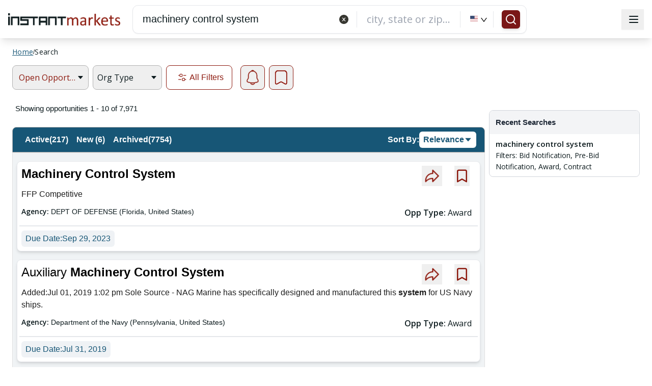

--- FILE ---
content_type: text/html; charset=utf-8
request_url: https://www.google.com/recaptcha/api2/aframe
body_size: 182
content:
<!DOCTYPE HTML><html><head><meta http-equiv="content-type" content="text/html; charset=UTF-8"></head><body><script nonce="P2oUP6dncD7fT8AEs39mzA">/** Anti-fraud and anti-abuse applications only. See google.com/recaptcha */ try{var clients={'sodar':'https://pagead2.googlesyndication.com/pagead/sodar?'};window.addEventListener("message",function(a){try{if(a.source===window.parent){var b=JSON.parse(a.data);var c=clients[b['id']];if(c){var d=document.createElement('img');d.src=c+b['params']+'&rc='+(localStorage.getItem("rc::a")?sessionStorage.getItem("rc::b"):"");window.document.body.appendChild(d);sessionStorage.setItem("rc::e",parseInt(sessionStorage.getItem("rc::e")||0)+1);localStorage.setItem("rc::h",'1769037631045');}}}catch(b){}});window.parent.postMessage("_grecaptcha_ready", "*");}catch(b){}</script></body></html>

--- FILE ---
content_type: text/javascript
request_url: https://d3ot3obhbewajn.cloudfront.net/dist/browser/assets/gtm.v1.0.1.js
body_size: 589
content:
if (window.jQuery) {
  $(window).on('load', function () {
    (function (w, d, s, l, i) {
      w[l] = w[l] || [];
      w[l].push({
        'gtm.start':
          new Date().getTime(), event: 'gtm.js'
      });
      var f = d.getElementsByTagName(s)[0],
        j = d.createElement(s), dl = l != 'dataLayer' ? '&l=' + l : '';
      j.async = true;
      j.src =
        'https://www.googletagmanager.com/gtm.js?id=' + i + dl;
      f.parentNode.insertBefore(j, f);
    })(window, document, 'script', 'dataLayer', 'GTM-T3SGF9S');

    /* $.getScript("https://js.stripe.com/v3/")
       .done(function(script, textStatus) {
         var stripe = Stripe('pk_test_8nWbr6HBiDB9wCm20j3yl8AG'); // use your test publishable key
         var elements = stripe.elements();
         console.log("stripe loaded...");
       });
       });*/

    (function (i, s, o, g, r, a, m) {
      i['GoogleAnalyticsObject'] = r;
      i[r] = i[r] || function () {
        (i[r].q = i[r].q || []).push(arguments)
      }, i[r].l = 1 * new Date();
      a = s.createElement(o),
        m = s.getElementsByTagName(o)[0];
      a.async = 1;
      a.src = g;
      m.parentNode.insertBefore(a, m)
    })(window, document, 'script', 'https://www.google-analytics.com/analytics.js', 'ga');

    ga('create', 'G-211N8WXS6C', 'auto');
    ga('send', 'pageview');

    (function (d, s) {
      var f = d.getElementsByTagName(s)[0],
        j = d.createElement(s);
      j.src =
        '//pagead2.googlesyndication.com/pagead/js/adsbygoogle.js';
      j.async = true;
      f.parentNode.insertBefore(j, f);
    })(document, 'script');


  });
}


--- FILE ---
content_type: application/javascript
request_url: https://www.instantmarkets.com/2634.ad04261860d2066f.js
body_size: 11013
content:
"use strict";(self.webpackChunkim_web_public=self.webpackChunkim_web_public||[]).push([[2634],{72634:(jt,z,i)=>{i.r(z),i.d(z,{FacetsWebModule:()=>Dt});var d=i(69808),e=i(5e3),T=i(77103),b=i(49617),H=i(25045),F=i(99826),v=i(66549),W=i(64370),y=i(17298),k=i(18032),Z=i(19325),A=i(8897),J=i(42507),S=i(47442),m=i(73125),M=i(3383),u=i(93075),x=i(66998),q=i(96231),Q=i(56721),N=i(7395),g=i(21384),w=i(42466);function R(n,c){1&n&&e._UZ(0,"i",4)}function I(n,c){if(1&n){const t=e.EpF();e.TgZ(0,"nz-tag",14),e.NdJ("nzOnClose",function(){const o=e.CHM(t).$implicit;return e.oxw(3).facetsHelper.applyOppTypeFilter(o,!1)}),e._uU(1),e.qZA()}if(2&n){const t=c.$implicit;e.Q6J("nzMode","closeable"),e.xp6(1),e.Oqu(t)}}function Y(n,c){if(1&n){const t=e.EpF();e.TgZ(0,"nz-tag",14),e.NdJ("nzOnClose",function(){const o=e.CHM(t).$implicit;return e.oxw(3).facetsHelper.applyOppStatusFilter(o,!1)}),e._uU(1),e.qZA()}if(2&n){const t=c.$implicit;e.Q6J("nzMode","closeable"),e.xp6(1),e.Oqu(t)}}function U(n,c){if(1&n){const t=e.EpF();e.TgZ(0,"nz-tag",14),e.NdJ("nzOnClose",function(){e.CHM(t);const s=e.oxw(3);return s.facetsHelper.applyDueDateFilter(s.searchRequest.dueDateFilter)}),e.TgZ(1,"span"),e._uU(2),e.qZA()()}if(2&n){const t=e.oxw(3);e.Q6J("nzMode","closeable"),e.xp6(2),e.Oqu("within 24 hours"===t.searchRequest.dueDateFilter?"Due Date - Next 24 Hours":"0"==t.searchRequest.dueDateFilter.charAt(0)?"Due Date - Next "+t.searchRequest.dueDateFilter.split("-")[1]+" Days":"Due Date")}}function E(n,c){if(1&n){const t=e.EpF();e.TgZ(0,"nz-tag",14),e.NdJ("nzOnClose",function(){e.CHM(t);const s=e.oxw(3);return s.facetsHelper.applyPostDateFilter(s.searchRequest.postDateFilter)}),e.TgZ(1,"span"),e._uU(2),e.qZA()()}if(2&n){const t=e.oxw(3);e.Q6J("nzMode","closeable"),e.xp6(2),e.Oqu("last 24 hours"===t.searchRequest.postDateFilter?"Post Date - Last 24 Hours":"0"==t.searchRequest.postDateFilter.charAt(0)?"Post Date - Last "+t.searchRequest.postDateFilter.split("-")[1]+" Days":"Post Date")}}function L(n,c){if(1&n){const t=e.EpF();e.TgZ(0,"nz-tag",14),e.NdJ("nzOnClose",function(){e.CHM(t);const s=e.oxw(3);return s.facetsHelper.applyStartDateFilter(s.searchRequest.startDateFilter)}),e.TgZ(1,"span"),e._uU(2),e.qZA()()}if(2&n){const t=e.oxw(3);e.Q6J("nzMode","closeable"),e.xp6(2),e.Oqu("0-1"===t.searchRequest.startDateFilter?"Start Date - Last 24 Hours":"0"==t.searchRequest.startDateFilter.charAt(0)?"Start Date - Last "+t.searchRequest.startDateFilter.split("-")[1]+" Days":"Start Date")}}function $(n,c){if(1&n){const t=e.EpF();e.TgZ(0,"nz-tag",14),e.NdJ("nzOnClose",function(){const o=e.CHM(t).$implicit;return e.oxw(3).facetsHelper.applyCityFacet(o,!1)}),e.TgZ(1,"span"),e._uU(2),e.qZA()()}if(2&n){const t=c.$implicit;e.Q6J("nzMode","closeable"),e.xp6(2),e.Oqu(t)}}function P(n,c){if(1&n){const t=e.EpF();e.TgZ(0,"nz-tag",14),e.NdJ("nzOnClose",function(){const o=e.CHM(t).$implicit;return e.oxw(3).facetsHelper.applyStateFacet(o,!1)}),e.TgZ(1,"span"),e._uU(2),e.qZA()()}if(2&n){const t=c.$implicit;e.Q6J("nzMode","closeable"),e.xp6(2),e.Oqu(t)}}function B(n,c){if(1&n){const t=e.EpF();e.TgZ(0,"nz-tag",14),e.NdJ("nzOnClose",function(){const o=e.CHM(t).$implicit;return e.oxw(3).facetsHelper.applyCountryFacet(o,!1)}),e.TgZ(1,"span"),e._uU(2),e.qZA()()}if(2&n){const t=c.$implicit;e.Q6J("nzMode","closeable"),e.xp6(2),e.Oqu(t)}}function j(n,c){if(1&n){const t=e.EpF();e.TgZ(0,"nz-tag",14),e.NdJ("nzOnClose",function(){const o=e.CHM(t).$implicit;return e.oxw(3).facetsHelper.applySetAsideFacet(o,!1)}),e.TgZ(1,"span"),e._uU(2),e.qZA()()}if(2&n){const t=c.$implicit;e.Q6J("nzMode","closeable"),e.xp6(2),e.Oqu(t)}}function K(n,c){if(1&n){const t=e.EpF();e.TgZ(0,"nz-tag",14),e.NdJ("nzOnClose",function(){const o=e.CHM(t).$implicit;return e.oxw(3).facetsHelper.applySourceTypeFacet(o,!1)}),e.TgZ(1,"span"),e._uU(2),e.qZA()()}if(2&n){const t=c.$implicit;e.Q6J("nzMode","closeable"),e.xp6(2),e.Oqu(t)}}function V(n,c){if(1&n){const t=e.EpF();e.TgZ(0,"nz-tag",14),e.NdJ("nzOnClose",function(){const o=e.CHM(t).$implicit;return e.oxw(3).facetsHelper.applySourceNameFacet(o,!1)}),e.TgZ(1,"span"),e._uU(2),e.qZA()()}if(2&n){const t=c.$implicit;e.Q6J("nzMode","closeable"),e.xp6(2),e.Oqu(t)}}function X(n,c){if(1&n){const t=e.EpF();e.TgZ(0,"nz-tag",14),e.NdJ("nzOnClose",function(){const o=e.CHM(t).$implicit;return e.oxw(3).facetsHelper.applyCustomerTypeFacet(o,!1)}),e.TgZ(1,"span"),e._uU(2),e.qZA()()}if(2&n){const t=c.$implicit;e.Q6J("nzMode","closeable"),e.xp6(2),e.Oqu(t)}}function G(n,c){if(1&n){const t=e.EpF();e.TgZ(0,"nz-tag",14),e.NdJ("nzOnClose",function(){const o=e.CHM(t).$implicit;return e.oxw(3).facetsHelper.applyCustomerNameFacet(o,!1)}),e.TgZ(1,"span"),e._uU(2),e.qZA()()}if(2&n){const t=c.$implicit;e.Q6J("nzMode","closeable"),e.xp6(2),e.Oqu(t)}}function ee(n,c){if(1&n){const t=e.EpF();e.TgZ(0,"nz-tag",14),e.NdJ("nzOnClose",function(){const o=e.CHM(t).$implicit;return e.oxw(3).facetsHelper.applySupplierTypeFacet(o,!1)}),e.TgZ(1,"span"),e._uU(2),e.qZA()()}if(2&n){const t=c.$implicit;e.Q6J("nzMode","closeable"),e.xp6(2),e.Oqu(t)}}function te(n,c){if(1&n){const t=e.EpF();e.TgZ(0,"nz-card",6)(1,"div",7)(2,"b"),e._UZ(3,"i",8)(4,"span",9),e.ALo(5,"translate"),e.qZA(),e.TgZ(6,"a",10),e.NdJ("click",function(){return e.CHM(t),e.oxw(2).facetsHelper.clearAllFilters()}),e.ALo(7,"translate"),e._UZ(8,"i",11)(9,"span",9),e.ALo(10,"translate"),e.qZA()(),e.YNc(11,I,2,2,"nz-tag",12),e.YNc(12,Y,2,2,"nz-tag",12),e.YNc(13,U,3,2,"nz-tag",13),e.YNc(14,E,3,2,"nz-tag",13),e.YNc(15,L,3,2,"nz-tag",13),e.YNc(16,$,3,2,"nz-tag",12),e.YNc(17,P,3,2,"nz-tag",12),e.YNc(18,B,3,2,"nz-tag",12),e.YNc(19,j,3,2,"nz-tag",12),e.YNc(20,K,3,2,"nz-tag",12),e.YNc(21,V,3,2,"nz-tag",12),e.YNc(22,X,3,2,"nz-tag",12),e.YNc(23,G,3,2,"nz-tag",12),e.YNc(24,ee,3,2,"nz-tag",12),e.qZA()}if(2&n){const t=e.oxw(2);e.xp6(4),e.Q6J("innerHTML",e.lcZ(5,17,"facet_key2"),e.oJD),e.xp6(2),e.Q6J("nzTooltipTitle",e.lcZ(7,19,"common_key34")),e.xp6(3),e.Q6J("innerHTML",e.lcZ(10,21,"facet_key3"),e.oJD),e.xp6(2),e.Q6J("ngForOf",t.facetsHelper.getOptTypes()),e.xp6(1),e.Q6J("ngForOf",t.facetsHelper.getOppStatus()),e.xp6(1),e.Q6J("ngIf",""!=t.searchRequest.dueDateFilter.trim()),e.xp6(1),e.Q6J("ngIf",""!=t.searchRequest.postDateFilter.trim()),e.xp6(1),e.Q6J("ngIf",""!=t.searchRequest.startDateFilter.trim()),e.xp6(1),e.Q6J("ngForOf",t.facetsHelper.getSiteCity()),e.xp6(1),e.Q6J("ngForOf",t.facetsHelper.getSiteState()),e.xp6(1),e.Q6J("ngForOf",t.facetsHelper.getSiteCountry()),e.xp6(1),e.Q6J("ngForOf",t.facetsHelper.getSetAside()),e.xp6(1),e.Q6J("ngForOf",t.facetsHelper.getSourceType()),e.xp6(1),e.Q6J("ngForOf",t.facetsHelper.getSourceName()),e.xp6(1),e.Q6J("ngForOf",t.facetsHelper.getCustType()),e.xp6(1),e.Q6J("ngForOf",t.facetsHelper.getCustName()),e.xp6(1),e.Q6J("ngForOf",t.facetsHelper.getSupplieerName())}}function ne(n,c){if(1&n&&(e.TgZ(0,"div"),e.YNc(1,te,25,23,"nz-card",5),e.qZA()),2&n){const t=e.oxw();e.xp6(1),e.Q6J("ngIf",t.searchservice.isAnyFilterApplied)}}function se(n,c){if(1&n){const t=e.EpF();e.TgZ(0,"li",58),e.NdJ("click",function(){const o=e.CHM(t).$implicit;return e.oxw(3).facetsHelper.applyDueDateFilter(o.code)}),e._uU(1),e.TgZ(2,"div",59)(3,"span",60),e._UZ(4,"i",11)(5,"span",9),e.ALo(6,"translate"),e.qZA()()()}if(2&n){const t=c.$implicit,a=e.oxw(3);e.Tol(a.searchRequest.dueDateFilter==t.code?"active":""),e.xp6(1),e.hij("",t.desc," "),e.xp6(4),e.Q6J("innerHTML",e.lcZ(6,4,"facet_key3"),e.oJD)}}function ce(n,c){if(1&n&&(e.TgZ(0,"div"),e.YNc(1,se,7,6,"li",57),e.qZA()),2&n){const t=e.oxw(2);e.xp6(1),e.Q6J("ngForOf",t.facetsHelper.dueDateFilterData)}}const h=function(){return["From","To"]};function ae(n,c){if(1&n){const t=e.EpF();e.TgZ(0,"nz-slider",61),e.NdJ("ngModelChange",function(s){return e.CHM(t),e.oxw(2).facetsHelper.sliderSelectDueDate=s}),e.qZA(),e.TgZ(1,"nz-range-picker",62),e.NdJ("ngModelChange",function(s){return e.CHM(t),e.oxw(2).facetsHelper.dueDateRange=s})("nzOnOpenChange",function(){return e.CHM(t),e.oxw(2).facetsHelper.CompareDuechange()}),e.qZA(),e.TgZ(2,"div")(3,"button",63),e.NdJ("click",function(){return e.CHM(t),e.oxw(2).facetsHelper.clearDueDateButton()}),e.TgZ(4,"span",60),e._UZ(5,"i",11)(6,"span",9),e.ALo(7,"translate"),e.qZA()(),e.TgZ(8,"button",64),e.NdJ("click",function(){return e.CHM(t),e.oxw(2).facetsHelper.dueDateSubmit(!1)}),e._uU(9,"Apply "),e.qZA()()}if(2&n){const t=e.oxw(2);e.Q6J("ngModel",t.facetsHelper.sliderSelectDueDate)("nzMax",90)("nzMarks",t.marksDueDate)("nzDots",!1)("nzTipFormatter",t.facetsHelper.formatterDueDate),e.xp6(1),e.Q6J("nzFormat",t.facetsHelper.dateFormat)("nzPlaceHolder",e.DdM(14,h))("ngModel",t.facetsHelper.dueDateRange)("nzSize","small"),e.xp6(2),e.Q6J("ngClass",t.showDueClearButton?"clr-active":"clr-inactive"),e.xp6(3),e.Q6J("innerHTML",e.lcZ(7,12,"facet_key3"),e.oJD),e.xp6(2),e.Q6J("disabled",!(0!=t.facetsHelper.sliderSelectDueDate&&null!=t.facetsHelper.sliderSelectDueDate||null!=t.facetsHelper.dueDateRange&&0!=t.facetsHelper.dueDateRange.length&&t.facetsHelper.dueDateRange[0]!=t.facetsHelper.dueDateRange[1]))}}function oe(n,c){if(1&n&&e._UZ(0,"i",65),2&n){e.oxw();const t=e.MAs(6);e.Q6J("nzType","caret-right")("nzTheme","fill")("nzRotate",t.nzActive?90:0)}}function re(n,c){if(1&n){const t=e.EpF();e.TgZ(0,"li",58),e.NdJ("click",function(){const o=e.CHM(t).$implicit;return e.oxw(3).facetsHelper.applyPostDateFilter(o.code)}),e._uU(1),e.TgZ(2,"div",59)(3,"span",60),e._UZ(4,"i",11)(5,"span",9),e.ALo(6,"translate"),e.qZA()()()}if(2&n){const t=c.$implicit,a=e.oxw(3);e.Tol(a.searchRequest.postDateFilter==t.code?"active":""),e.xp6(1),e.hij("",t.desc," "),e.xp6(4),e.Q6J("innerHTML",e.lcZ(6,4,"facet_key3"),e.oJD)}}function le(n,c){if(1&n&&(e.TgZ(0,"div"),e.YNc(1,re,7,6,"li",57),e.qZA()),2&n){const t=e.oxw(2);e.xp6(1),e.Q6J("ngForOf",t.facetsHelper.postDateFilterData)}}function ie(n,c){if(1&n){const t=e.EpF();e.TgZ(0,"nz-slider",66),e.NdJ("ngModelChange",function(s){return e.CHM(t),e.oxw(2).facetsHelper.sliderSelectPostDate=s}),e.qZA(),e.TgZ(1,"nz-range-picker",67),e.NdJ("ngModelChange",function(s){return e.CHM(t),e.oxw(2).facetsHelper.postDateRange=s})("nzOnOpenChange",function(){return e.CHM(t),e.oxw(2).facetsHelper.ComparePostchange()}),e.qZA(),e.TgZ(2,"div")(3,"button",63),e.NdJ("click",function(){return e.CHM(t),e.oxw(2).facetsHelper.clearPostDateButton()}),e.TgZ(4,"span",60),e._UZ(5,"i",11)(6,"span",9),e.ALo(7,"translate"),e.qZA()(),e.TgZ(8,"button",64),e.NdJ("click",function(){return e.CHM(t),e.oxw(2).facetsHelper.postDateSubmit(!1)}),e._uU(9,"Apply "),e.qZA()()}if(2&n){const t=e.oxw(2);e.Q6J("ngModel",t.facetsHelper.sliderSelectPostDate)("nzMax",90)("nzTipFormatter",t.facetsHelper.formatterPostDate)("nzMarks",t.marksPostDate),e.xp6(1),e.Q6J("nzFormat",t.facetsHelper.dateFormat)("nzPlaceHolder",e.DdM(14,h))("ngModel",t.facetsHelper.postDateRange)("nzSize","small")("nzDisabledDate",t.facetsHelper.disabledDate),e.xp6(2),e.Q6J("ngClass",t.showPostClearButton?"clr-active":"clr-inactive"),e.xp6(3),e.Q6J("innerHTML",e.lcZ(7,12,"facet_key3"),e.oJD),e.xp6(2),e.Q6J("disabled",!(0!=t.facetsHelper.sliderSelectPostDate&&null!=t.facetsHelper.sliderSelectPostDate||null!=t.facetsHelper.postDateRange&&0!=t.facetsHelper.postDateRange.length))}}function _e(n,c){if(1&n&&e._UZ(0,"i",65),2&n){e.oxw();const t=e.MAs(16);e.Q6J("nzType","caret-right")("nzTheme","fill")("nzRotate",t.nzActive?90:0)}}function pe(n,c){if(1&n){const t=e.EpF();e.TgZ(0,"li",58),e.NdJ("click",function(){const o=e.CHM(t).$implicit;return e.oxw(3).facetsHelper.applyStartDateFilter(o.code)}),e._uU(1),e.TgZ(2,"div",59)(3,"span",60),e._UZ(4,"i",11)(5,"span",9),e.ALo(6,"translate"),e.qZA()()()}if(2&n){const t=c.$implicit,a=e.oxw(3);e.Tol(a.searchRequest.startDateFilter==t.code?"active":""),e.xp6(1),e.hij("",t.desc," "),e.xp6(4),e.Q6J("innerHTML",e.lcZ(6,4,"facet_key3"),e.oJD)}}function de(n,c){if(1&n&&(e.TgZ(0,"div"),e.YNc(1,pe,7,6,"li",57),e.qZA()),2&n){const t=e.oxw(2);e.xp6(1),e.Q6J("ngForOf",t.facetsHelper.startDateFilterData)}}function fe(n,c){if(1&n){const t=e.EpF();e.TgZ(0,"nz-slider",66),e.NdJ("ngModelChange",function(s){return e.CHM(t),e.oxw(2).facetsHelper.sliderSelectStartDate=s}),e.qZA(),e.TgZ(1,"nz-range-picker",67),e.NdJ("ngModelChange",function(s){return e.CHM(t),e.oxw(2).facetsHelper.startDateRange=s})("nzOnOpenChange",function(){return e.CHM(t),e.oxw(2).facetsHelper.CompareStartchange()}),e.qZA(),e.TgZ(2,"div")(3,"button",63),e.NdJ("click",function(){return e.CHM(t),e.oxw(2).facetsHelper.clearStartDateButton()}),e.TgZ(4,"span",60),e._UZ(5,"i",11)(6,"span",9),e.ALo(7,"translate"),e.qZA()(),e.TgZ(8,"button",64),e.NdJ("click",function(){return e.CHM(t),e.oxw(2).facetsHelper.startDateSubmit(!1)}),e._uU(9,"Apply "),e.qZA()()}if(2&n){const t=e.oxw(2);e.Q6J("ngModel",t.facetsHelper.sliderSelectStartDate)("nzMax",90)("nzTipFormatter",t.facetsHelper.formatterPostDate)("nzMarks",t.marksPostDate),e.xp6(1),e.Q6J("nzFormat",t.facetsHelper.dateFormat)("nzPlaceHolder",e.DdM(14,h))("ngModel",t.facetsHelper.startDateRange)("nzSize","small")("nzDisabledDate",t.facetsHelper.disabledDate),e.xp6(2),e.Q6J("ngClass",t.facetsHelper.showStartClearButton?"clr-active":"clr-inactive"),e.xp6(3),e.Q6J("innerHTML",e.lcZ(7,12,"facet_key3"),e.oJD),e.xp6(2),e.Q6J("disabled",!(0!=t.facetsHelper.sliderSelectStartDate&&null!=t.facetsHelper.sliderSelectStartDate||null!=t.facetsHelper.startDateRange&&0!=t.facetsHelper.startDateRange.length))}}function ue(n,c){if(1&n&&e._UZ(0,"i",65),2&n){e.oxw();const t=e.MAs(26);e.Q6J("nzType","caret-right")("nzTheme","fill")("nzRotate",t.nzActive?90:0)}}function ge(n,c){if(1&n){const t=e.EpF();e.TgZ(0,"li",70)(1,"label",71),e.NdJ("nzCheckedChange",function(){const o=e.CHM(t).$implicit;return e.oxw(3).facetsHelper.applyOppTypeFilter(o.name,!1)}),e.TgZ(2,"div",72)(3,"span",60)(4,"i",73),e.NdJ("click",function(){const o=e.CHM(t).$implicit;return e.oxw(3).facetsHelper.applyOppTypeFilter(o.name,!0)}),e._UZ(5,"span",9),e.ALo(6,"translate"),e.qZA()()(),e._uU(7),e.qZA(),e.TgZ(8,"b",74),e._uU(9),e.qZA()()}if(2&n){const t=c.$implicit,a=e.oxw(3);e.Tol(a.facetsHelper.isOppTypeDefault(t.name)?"":"notClickable"),e.xp6(1),e.Q6J("nzChecked",a.searchRequest.isOppTypeFilterApplied(t.name)),e.xp6(4),e.Q6J("innerHTML",e.lcZ(6,6,"facet_key23"),e.oJD),e.xp6(2),e.hij(" ",t.name,""),e.xp6(2),e.Oqu(t.count)}}function me(n,c){if(1&n&&(e.TgZ(0,"ul",68),e.YNc(1,ge,10,8,"li",69),e.qZA()),2&n){const t=e.oxw(2);e.xp6(1),e.Q6J("ngForOf",t.facetsHelper.oppTypeContent)}}function xe(n,c){if(1&n&&e._UZ(0,"i",65),2&n){e.oxw();const t=e.MAs(39);e.Q6J("nzType","caret-right")("nzTheme","fill")("nzRotate",t.nzActive?90:0)}}function he(n,c){if(1&n){const t=e.EpF();e.TgZ(0,"li",70)(1,"label",71),e.NdJ("nzCheckedChange",function(){const o=e.CHM(t).$implicit;return e.oxw(3).facetsHelper.applyOppStatusFilter(o.name,!1)}),e.TgZ(2,"div",72)(3,"span",60)(4,"i",73),e.NdJ("click",function(){const o=e.CHM(t).$implicit;return e.oxw(3).facetsHelper.applyOppStatusFilter(o.name,!0)}),e._UZ(5,"span",9),e.ALo(6,"translate"),e.qZA()()(),e._uU(7),e.qZA(),e.TgZ(8,"b",74),e._uU(9),e.qZA()()}if(2&n){const t=c.$implicit,a=e.oxw(3);e.Tol(a.facetsHelper.isOppStatusDefault(t.name)?"":"notClickable"),e.xp6(1),e.Q6J("nzChecked",a.searchRequest.isOppStatusFilterApplied(t.name)),e.xp6(4),e.Q6J("innerHTML",e.lcZ(6,6,"facet_key23"),e.oJD),e.xp6(2),e.hij(" ",t.name,""),e.xp6(2),e.Oqu(t.count)}}function Ce(n,c){if(1&n&&(e.TgZ(0,"ul",68),e.YNc(1,he,10,8,"li",69),e.qZA()),2&n){const t=e.oxw(2);e.xp6(1),e.Q6J("ngForOf",t.facetsHelper.oppStatusContent)}}function ze(n,c){if(1&n&&e._UZ(0,"i",65),2&n){e.oxw();const t=e.MAs(46);e.Q6J("nzType","caret-right")("nzTheme","fill")("nzRotate",t.nzActive?90:0)}}function Te(n,c){if(1&n){const t=e.EpF();e.TgZ(0,"i",76),e.NdJ("click",function(){e.CHM(t);const s=e.oxw(3);return s.facetsHelper.agencySearchText="",s.facetsHelper.searchInAgency(s.facetsHelper.agencySearchText)}),e.qZA()}2&n&&e.Q6J("nzType","close-circle")("nzTheme","fill")}function be(n,c){if(1&n&&e.YNc(0,Te,1,2,"i",75),2&n){const t=e.oxw(2);e.Q6J("ngIf",t.facetsHelper.agencySearchText.length>0)}}function He(n,c){if(1&n){const t=e.EpF();e.TgZ(0,"li",78)(1,"label",71),e.NdJ("nzCheckedChange",function(){const o=e.CHM(t).$implicit;return e.oxw(3).facetsHelper.applyCustomerNameFacet(o.name,!1)}),e.TgZ(2,"div",72)(3,"span",60)(4,"i",73),e.NdJ("click",function(){const o=e.CHM(t).$implicit;return e.oxw(3).facetsHelper.applyCustomerNameFacet(o.name,!0)}),e._UZ(5,"span",9),e.ALo(6,"translate"),e.qZA()()(),e._uU(7),e.qZA(),e.TgZ(8,"b",74),e._uU(9),e.qZA()()}if(2&n){const t=c.$implicit,a=e.oxw(3);e.Tol(a.searchRequest.oppAgency==t.name?"active":""),e.Q6J("ngClass",0==t.count?"notClickable":""),e.xp6(1),e.Tol(0==t.count?"grayText":""),e.Q6J("nzChecked",a.searchRequest.isCustNameFilterApplied(t.name)),e.xp6(4),e.Q6J("innerHTML",e.lcZ(6,9,"facet_key23"),e.oJD),e.xp6(2),e.hij(" ",t.name,""),e.xp6(2),e.Oqu(t.count)}}function Fe(n,c){if(1&n){const t=e.EpF();e.TgZ(0,"button",80),e.NdJ("click",function(){return e.CHM(t),e.oxw(4).facetsHelper.getAgencyData()}),e._uU(1," Show more"),e.qZA()}}function ve(n,c){if(1&n&&(e.TgZ(0,"li"),e.YNc(1,Fe,2,0,"button",79),e.qZA()),2&n){const t=e.oxw(3);e.xp6(1),e.Q6J("ngIf",t.facetsHelper.agencyCounter<t.facetsHelper.restfacets.response.customerName.length&&!t.facetsHelper.agencySearchText.length>0)}}function ye(n,c){if(1&n&&(e.TgZ(0,"ul",68),e.YNc(1,He,10,11,"li",77),e.YNc(2,ve,2,1,"li",2),e.qZA()),2&n){const t=e.oxw(2);e.xp6(1),e.Q6J("ngForOf",t.facetsHelper.agencyContent),e.xp6(1),e.Q6J("ngIf",t.isBrowser)}}function Ze(n,c){1&n&&(e.TgZ(0,"span"),e._uU(1,"Empty"),e.qZA())}function Ae(n,c){if(1&n&&e._UZ(0,"i",65),2&n){e.oxw();const t=e.MAs(56);e.Q6J("nzType","caret-right")("nzTheme","fill")("nzRotate",t.nzActive?90:0)}}function Je(n,c){if(1&n){const t=e.EpF();e.TgZ(0,"li",78)(1,"label",71),e.NdJ("nzCheckedChange",function(){const o=e.CHM(t).$implicit;return e.oxw(3).facetsHelper.applyCustomerTypeFacet(o.name,!1)}),e.TgZ(2,"div",72)(3,"span",60)(4,"i",73),e.NdJ("click",function(){const o=e.CHM(t).$implicit;return e.oxw(3).facetsHelper.applyCustomerTypeFacet(o.name,!0)}),e._UZ(5,"span",9),e.ALo(6,"translate"),e.qZA()()(),e._uU(7),e.qZA(),e.TgZ(8,"b",74),e._uU(9),e.qZA()()}if(2&n){const t=c.$implicit,a=e.oxw(3);e.Tol(a.searchRequest.customerType==t.name?"active":""),e.Q6J("ngClass",0==t.count?"notClickable":""),e.xp6(1),e.Tol(0==t.count?"grayText":""),e.Q6J("nzChecked",a.searchRequest.isCustTypeFilterApplied(t.name)),e.xp6(4),e.Q6J("innerHTML",e.lcZ(6,9,"facet_key23"),e.oJD),e.xp6(2),e.hij(" ",t.name,""),e.xp6(2),e.Oqu(t.count)}}function Se(n,c){if(1&n&&(e.TgZ(0,"ul",68),e.YNc(1,Je,10,11,"li",77),e.qZA()),2&n){const t=e.oxw(2);e.xp6(1),e.Q6J("ngForOf",t.facetsHelper.customerTypeContent)}}function Me(n,c){1&n&&(e.TgZ(0,"span"),e._uU(1,"Empty"),e.qZA())}function qe(n,c){if(1&n&&e._UZ(0,"i",65),2&n){e.oxw();const t=e.MAs(69);e.Q6J("nzType","caret-right")("nzTheme","fill")("nzRotate",t.nzActive?90:0)}}function Ne(n,c){if(1&n){const t=e.EpF();e.TgZ(0,"i",76),e.NdJ("click",function(){e.CHM(t);const s=e.oxw(4);return s.facetsHelper.supplierSearchText="",s.facetsHelper.searchInSupplier(s.facetsHelper.supplierSearchText)}),e.qZA()}2&n&&e.Q6J("nzType","close-circle")("nzTheme","fill")}function we(n,c){if(1&n&&e.YNc(0,Ne,1,2,"i",75),2&n){const t=e.oxw(3);e.Q6J("ngIf",t.facetsHelper.supplierSearchText.length>0)}}function We(n,c){if(1&n){const t=e.EpF();e.TgZ(0,"li",78)(1,"label",71),e.NdJ("nzCheckedChange",function(){const o=e.CHM(t).$implicit;return e.oxw(4).facetsHelper.applySupplierTypeFacet(o.name,!1)}),e.TgZ(2,"div",72)(3,"span",60)(4,"i",73),e.NdJ("click",function(){const o=e.CHM(t).$implicit;return e.oxw(4).facetsHelper.applySupplierTypeFacet(o.name,!0)}),e._UZ(5,"span",9),e.ALo(6,"translate"),e.qZA()()(),e._uU(7),e.qZA(),e.TgZ(8,"b",74),e._uU(9),e.qZA()()}if(2&n){const t=c.$implicit,a=e.oxw(4);e.Tol(a.searchRequest.supplierName==t.name?"active":""),e.Q6J("ngClass",0==t.count?"notClickable":""),e.xp6(1),e.Tol(0==t.count?"grayText":""),e.Q6J("nzChecked",a.searchRequest.isSupplierTypeFilterApplied(t.name)),e.xp6(4),e.Q6J("innerHTML",e.lcZ(6,9,"facet_key23"),e.oJD),e.xp6(2),e.hij(" ",t.name,""),e.xp6(2),e.Oqu(t.count)}}function ke(n,c){if(1&n){const t=e.EpF();e.TgZ(0,"button",80),e.NdJ("click",function(){return e.CHM(t),e.oxw(4).facetsHelper.getSupplierTypeData()}),e._uU(1," Show more"),e.qZA()}}function Qe(n,c){if(1&n&&(e.TgZ(0,"ul",68),e.YNc(1,We,10,11,"li",77),e.TgZ(2,"li"),e.YNc(3,ke,2,0,"button",79),e.qZA()()),2&n){const t=e.oxw(3);e.xp6(1),e.Q6J("ngForOf",t.facetsHelper.supplierTypeContent),e.xp6(2),e.Q6J("ngIf",t.facetsHelper.supplierCounter<t.facetsHelper.restfacets.response.supplierName.length&&!t.facetsHelper.supplierSearchText.length>0)}}function De(n,c){1&n&&(e.TgZ(0,"span"),e._uU(1,"Empty"),e.qZA())}function Oe(n,c){if(1&n&&e._UZ(0,"i",65),2&n){e.oxw();const t=e.MAs(1);e.Q6J("nzType","caret-right")("nzTheme","fill")("nzRotate",t.nzActive?90:0)}}const _=function(){return{"border-bottom":"none"}};function Re(n,c){if(1&n){const t=e.EpF();e.TgZ(0,"nz-collapse-panel",36,81),e.NdJ("nzActiveChange",function(s){return e.CHM(t),e.oxw(2).facetsHelper.isComponentActive(s)}),e.ALo(2,"translate"),e.TgZ(3,"div",20)(4,"div",39)(5,"nz-input-group",40)(6,"input",82),e.NdJ("ngModelChange",function(s){return e.CHM(t),e.oxw(2).facetsHelper.supplierSearchText=s})("ngModelChange",function(s){return e.CHM(t),e.oxw(2).facetsHelper.searchInSupplier(s)}),e.qZA()(),e.YNc(7,we,1,1,"ng-template",null,83,e.W1O),e.qZA(),e.YNc(9,Qe,4,2,"ul",32),e.YNc(10,De,2,0,"span",2),e.qZA(),e.YNc(11,Oe,1,3,"ng-template",null,84,e.W1O),e.qZA()}if(2&n){const t=e.MAs(8),a=e.MAs(12),s=e.oxw(2);e.Q6J("nzHeader",e.lcZ(2,8,"facet_key25"))("ngStyle",e.DdM(10,_))("nzExpandedIcon",a),e.xp6(5),e.Q6J("nzSuffix",t)("nzSize","default"),e.xp6(1),e.Q6J("ngModel",s.facetsHelper.supplierSearchText),e.xp6(3),e.Q6J("ngIf",s.facetsHelper.restfacets&&s.facetsHelper.restfacets.response&&0!=s.facetsHelper.restfacets.response.supplierName.length),e.xp6(1),e.Q6J("ngIf",s.facetsHelper.restfacets&&s.facetsHelper.restfacets.response&&0===s.facetsHelper.restfacets.response.supplierName.length)}}function Ie(n,c){if(1&n){const t=e.EpF();e.TgZ(0,"i",76),e.NdJ("click",function(){e.CHM(t);const s=e.oxw(3);return s.facetsHelper.citySearchText="",s.facetsHelper.searchInCity(s.facetsHelper.citySearchText)}),e.qZA()}2&n&&e.Q6J("nzType","close-circle")("nzTheme","fill")}function Ye(n,c){if(1&n&&e.YNc(0,Ie,1,2,"i",75),2&n){const t=e.oxw(2);e.Q6J("ngIf",t.facetsHelper.citySearchText.length>0)}}function Ue(n,c){if(1&n){const t=e.EpF();e.TgZ(0,"li",78)(1,"label",71),e.NdJ("nzCheckedChange",function(){const o=e.CHM(t).$implicit;return e.oxw(3).facetsHelper.applyCityFacet(o.name,!1)}),e.TgZ(2,"div",72)(3,"span",60)(4,"i",73),e.NdJ("click",function(){const o=e.CHM(t).$implicit;return e.oxw(3).facetsHelper.applyCityFacet(o.name,!0)}),e._UZ(5,"span",9),e.ALo(6,"translate"),e.qZA()()(),e._uU(7),e.qZA(),e.TgZ(8,"b",74),e._uU(9),e.qZA()()}if(2&n){const t=c.$implicit,a=e.oxw(3);e.Tol(a.searchRequest.siteCity==t.name?"active":""),e.Q6J("ngClass",0==t.count?"notClickable":""),e.xp6(1),e.Tol(0==t.count?"grayText":""),e.Q6J("nzChecked",a.searchRequest.isSiteCityFilterApplied(t.name)),e.xp6(4),e.Q6J("innerHTML",e.lcZ(6,9,"facet_key23"),e.oJD),e.xp6(2),e.hij(" ",t.name,""),e.xp6(2),e.Oqu(t.count)}}function Ee(n,c){if(1&n){const t=e.EpF();e.TgZ(0,"button",80),e.NdJ("click",function(){return e.CHM(t),e.oxw(3).facetsHelper.getCityData()}),e._uU(1," Show more"),e.qZA()}}function Le(n,c){if(1&n&&(e.TgZ(0,"ul",68),e.YNc(1,Ue,10,11,"li",77),e.TgZ(2,"li"),e.YNc(3,Ee,2,0,"button",79),e.qZA()()),2&n){const t=e.oxw(2);e.xp6(1),e.Q6J("ngForOf",t.facetsHelper.cityContent),e.xp6(2),e.Q6J("ngIf",t.facetsHelper.cityCounter<t.facetsHelper.restfacets.response.siteCity.length&&!t.facetsHelper.citySearchText.length>0)}}function $e(n,c){1&n&&(e.TgZ(0,"span"),e._uU(1,"Empty"),e.qZA())}function Pe(n,c){if(1&n&&e._UZ(0,"i",65),2&n){e.oxw();const t=e.MAs(81);e.Q6J("nzType","caret-right")("nzTheme","fill")("nzRotate",t.nzActive?90:0)}}function Be(n,c){if(1&n){const t=e.EpF();e.TgZ(0,"i",76),e.NdJ("click",function(){e.CHM(t);const s=e.oxw(4);return s.facetsHelper.stateSearchText="",s.facetsHelper.searchInState(s.facetsHelper.stateSearchText)}),e.qZA()}2&n&&e.Q6J("nzType","close-circle")("nzTheme","fill")}function je(n,c){if(1&n&&e.YNc(0,Be,1,2,"i",75),2&n){const t=e.oxw(3);e.Q6J("ngIf",t.facetsHelper.stateSearchText.length>0)}}function Ke(n,c){if(1&n){const t=e.EpF();e.TgZ(0,"li",78)(1,"label",71),e.NdJ("nzCheckedChange",function(){const o=e.CHM(t).$implicit;return e.oxw(4).facetsHelper.applyStateFacet(o.name,!1)}),e.TgZ(2,"div",72)(3,"span",60)(4,"i",73),e.NdJ("click",function(){const o=e.CHM(t).$implicit;return e.oxw(4).facetsHelper.applyStateFacet(o.name,!0)}),e._UZ(5,"span",9),e.ALo(6,"translate"),e.qZA()()(),e._uU(7),e.qZA(),e.TgZ(8,"b",74),e._uU(9),e.qZA()()}if(2&n){const t=c.$implicit,a=e.oxw(4);e.Tol(a.searchRequest.siteState==t.name?"active":""),e.Q6J("ngClass",0==t.count?"notClickable":""),e.xp6(1),e.Tol(0==t.count?"grayText":""),e.Q6J("nzChecked",a.searchRequest.isSiteStateFilterApplied(t.name)),e.xp6(4),e.Q6J("innerHTML",e.lcZ(6,9,"facet_key23"),e.oJD),e.xp6(2),e.hij(" ",t.name,""),e.xp6(2),e.Oqu(t.count)}}function Ve(n,c){if(1&n){const t=e.EpF();e.TgZ(0,"button",80),e.NdJ("click",function(){return e.CHM(t),e.oxw(5).facetsHelper.getStateData()}),e._uU(1," Show more"),e.qZA()}}function Xe(n,c){if(1&n&&(e.TgZ(0,"li"),e.YNc(1,Ve,2,0,"button",79),e.qZA()),2&n){const t=e.oxw(4);e.xp6(1),e.Q6J("ngIf",t.facetsHelper.stateCounter<t.facetsHelper.restfacets.response.siteState.length&&!t.facetsHelper.stateSearchText.length>0)}}function Ge(n,c){if(1&n&&(e.TgZ(0,"ul",68),e.YNc(1,Ke,10,11,"li",77),e.YNc(2,Xe,2,1,"li",2),e.qZA()),2&n){const t=e.oxw(3);e.xp6(1),e.Q6J("ngForOf",t.facetsHelper.stateContent),e.xp6(1),e.Q6J("ngIf",t.isBrowser)}}function et(n,c){1&n&&(e.TgZ(0,"span"),e._uU(1,"Empty"),e.qZA())}function tt(n,c){if(1&n&&e._UZ(0,"i",65),2&n){e.oxw();const t=e.MAs(1);e.Q6J("nzType","caret-right")("nzTheme","fill")("nzRotate",t.nzActive?90:0)}}function nt(n,c){if(1&n){const t=e.EpF();e.TgZ(0,"nz-collapse-panel",36,85),e.NdJ("nzActiveChange",function(s){return e.CHM(t),e.oxw(2).facetsHelper.isComponentActive(s)}),e.ALo(2,"translate"),e.TgZ(3,"div",38)(4,"div",39)(5,"nz-input-group",40)(6,"input",86),e.NdJ("ngModelChange",function(s){return e.CHM(t),e.oxw(2).facetsHelper.stateSearchText=s})("ngModelChange",function(s){return e.CHM(t),e.oxw(2).facetsHelper.searchInState(s)}),e.qZA()(),e.YNc(7,je,1,1,"ng-template",null,87,e.W1O),e.qZA(),e.YNc(9,Ge,3,2,"ul",32),e.YNc(10,et,2,0,"span",2),e.qZA(),e.YNc(11,tt,1,3,"ng-template",null,88,e.W1O),e.qZA()}if(2&n){const t=e.MAs(8),a=e.MAs(12),s=e.oxw(2);e.Q6J("nzHeader",e.lcZ(2,8,"facet_key11"))("ngStyle",e.DdM(10,_))("nzExpandedIcon",a),e.xp6(5),e.Q6J("nzSuffix",t)("nzSize","default"),e.xp6(1),e.Q6J("ngModel",s.facetsHelper.stateSearchText),e.xp6(3),e.Q6J("ngIf",s.facetsHelper.restfacets&&s.facetsHelper.restfacets.response&&0!=s.facetsHelper.restfacets.response.siteState.length&&s.facetsHelper.showStateList),e.xp6(1),e.Q6J("ngIf",s.facetsHelper.restfacets&&s.facetsHelper.restfacets.response&&0===s.facetsHelper.restfacets.response.siteState.length)}}function st(n,c){if(1&n){const t=e.EpF();e.TgZ(0,"i",76),e.NdJ("click",function(){e.CHM(t);const s=e.oxw(4);return s.facetsHelper.countrySearchText="",s.facetsHelper.searchInCountry(s.facetsHelper.countrySearchText)}),e.qZA()}2&n&&e.Q6J("nzType","close-circle")("nzTheme","fill")}function ct(n,c){if(1&n&&e.YNc(0,st,1,2,"i",93),2&n){const t=e.oxw(3);e.Q6J("ngIf",t.facetsHelper.countrySearchText.length>0)}}function at(n,c){if(1&n){const t=e.EpF();e.TgZ(0,"li",78)(1,"label",71),e.NdJ("nzCheckedChange",function(){const o=e.CHM(t).$implicit;return e.oxw(4).facetsHelper.applyCountryFacet(o.name,!1)}),e.TgZ(2,"div",72)(3,"span",60)(4,"i",73),e.NdJ("click",function(){const o=e.CHM(t).$implicit;return e.oxw(4).facetsHelper.applyCountryFacet(o.name,!0)}),e._UZ(5,"span",9),e.ALo(6,"translate"),e.qZA()()(),e._uU(7),e.qZA(),e.TgZ(8,"b",74),e._uU(9),e.qZA()()}if(2&n){const t=c.$implicit,a=e.oxw(4);e.Tol(a.searchRequest.siteCountry==t.name?"active":""),e.Q6J("ngClass",0==t.count?"notClickable":""),e.xp6(1),e.Tol(0==t.count?"grayText":""),e.Q6J("nzChecked",a.searchRequest.isSiteCountryFilterApplied(t.name)),e.xp6(4),e.Q6J("innerHTML",e.lcZ(6,9,"facet_key23"),e.oJD),e.xp6(2),e.hij(" ",t.name,""),e.xp6(2),e.Oqu(t.count)}}function ot(n,c){if(1&n){const t=e.EpF();e.TgZ(0,"button",80),e.NdJ("click",function(){return e.CHM(t),e.oxw(5).facetsHelper.getCountryData()}),e._uU(1," Show more"),e.qZA()}}function rt(n,c){if(1&n&&(e.TgZ(0,"li"),e.YNc(1,ot,2,0,"button",79),e.qZA()),2&n){const t=e.oxw(4);e.xp6(1),e.Q6J("ngIf",t.facetsHelper.countryCounter<t.facetsHelper.restfacets.response.siteCountry.length&&!t.facetsHelper.countrySearchText.length>0)}}function lt(n,c){if(1&n&&(e.TgZ(0,"ul",68),e.YNc(1,at,10,11,"li",77),e.YNc(2,rt,2,1,"li",2),e.qZA()),2&n){const t=e.oxw(3);e.xp6(1),e.Q6J("ngForOf",t.facetsHelper.countryContent),e.xp6(1),e.Q6J("ngIf",t.isBrowser)}}function it(n,c){1&n&&(e.TgZ(0,"span"),e._uU(1,"Empty"),e.qZA())}function _t(n,c){if(1&n&&e._UZ(0,"i",65),2&n){e.oxw();const t=e.MAs(1);e.Q6J("nzType","caret-right")("nzTheme","fill")("nzRotate",t.nzActive?90:0)}}function pt(n,c){if(1&n){const t=e.EpF();e.TgZ(0,"nz-collapse-panel",36,89),e.NdJ("nzActiveChange",function(s){return e.CHM(t),e.oxw(2).facetsHelper.isComponentActive(s)}),e.ALo(2,"translate"),e.TgZ(3,"div",38)(4,"div",39)(5,"nz-input-group",40)(6,"input",90),e.NdJ("ngModelChange",function(s){return e.CHM(t),e.oxw(2).facetsHelper.countrySearchText=s})("ngModelChange",function(s){return e.CHM(t),e.oxw(2).facetsHelper.searchInCountry(s)}),e.qZA()(),e.YNc(7,ct,1,1,"ng-template",null,91,e.W1O),e.qZA(),e.YNc(9,lt,3,2,"ul",32),e.YNc(10,it,2,0,"span",2),e.qZA(),e.YNc(11,_t,1,3,"ng-template",null,92,e.W1O),e.qZA()}if(2&n){const t=e.MAs(8),a=e.MAs(12),s=e.oxw(2);e.Q6J("nzHeader",e.lcZ(2,8,"facet_key12"))("ngStyle",e.DdM(10,_))("nzExpandedIcon",a),e.xp6(5),e.Q6J("nzSuffix",t)("nzSize","default"),e.xp6(1),e.Q6J("ngModel",s.facetsHelper.countrySearchText),e.xp6(3),e.Q6J("ngIf",s.facetsHelper.restfacets&&s.facetsHelper.restfacets.response&&0!=s.facetsHelper.restfacets.response.siteCountry.length&&s.facetsHelper.showCountryList),e.xp6(1),e.Q6J("ngIf",s.facetsHelper.restfacets&&s.facetsHelper.restfacets.response&&0===s.facetsHelper.restfacets.response.siteCountry.length)}}function dt(n,c){if(1&n){const t=e.EpF();e.TgZ(0,"i",76),e.NdJ("click",function(){e.CHM(t);const s=e.oxw(4);return s.facetsHelper.setAsideSearchText="",s.facetsHelper.searchInSetAside(s.facetsHelper.setAsideSearchText)}),e.qZA()}2&n&&e.Q6J("nzType","close-circle")("nzTheme","fill")}function ft(n,c){if(1&n&&e.YNc(0,dt,1,2,"i",75),2&n){const t=e.oxw(3);e.Q6J("ngIf",t.facetsHelper.setAsideSearchText&&t.facetsHelper.setAsideSearchText.length>0)}}function ut(n,c){if(1&n){const t=e.EpF();e.TgZ(0,"li",99)(1,"label",100),e.NdJ("nzCheckedChange",function(){const o=e.CHM(t).$implicit;return e.oxw(4).facetsHelper.applySetAsideFacet(o.code,!1)}),e.TgZ(2,"div",72)(3,"span",60)(4,"i",73),e.NdJ("click",function(){const o=e.CHM(t).$implicit;return e.oxw(4).facetsHelper.applySetAsideFacet(o.code,!0)}),e._UZ(5,"span",9),e.ALo(6,"translate"),e.qZA()()(),e._uU(7),e.qZA(),e.TgZ(8,"b",74),e._uU(9),e.qZA()()}if(2&n){const t=c.$implicit,a=e.oxw(4);e.Tol(a.searchRequest.setAside==t.code?"active":""),e.Q6J("id","N/A"==t.code?"removeNAlabel":"")("ngClass",0==t.count?"notClickable":""),e.xp6(1),e.Tol(0==t.count?"grayText":""),e.Q6J("nzChecked",a.searchRequest.isSetAsideFilterApplied(t.code))("nzTitle",t.name),e.xp6(4),e.Q6J("innerHTML",e.lcZ(6,11,"facet_key23"),e.oJD),e.xp6(2),e.hij(" ",t.code,""),e.xp6(2),e.Oqu(t.count)}}function gt(n,c){if(1&n){const t=e.EpF();e.TgZ(0,"button",80),e.NdJ("click",function(){return e.CHM(t),e.oxw(5).facetsHelper.getSetAsideData()}),e._uU(1," Show more"),e.qZA()}}function mt(n,c){if(1&n&&(e.TgZ(0,"li"),e.YNc(1,gt,2,0,"button",79),e.qZA()),2&n){const t=e.oxw(4);e.xp6(1),e.Q6J("ngIf",t.facetsHelper.setAsideCounter<t.facetsHelper.restfacets.response.setAside.length&&!t.facetsHelper.setAsideSearchText.length>0)}}function xt(n,c){if(1&n&&(e.TgZ(0,"ul",68),e.YNc(1,ut,10,13,"li",98),e.YNc(2,mt,2,1,"li",2),e.qZA()),2&n){const t=e.oxw(3);e.xp6(1),e.Q6J("ngForOf",t.facetsHelper.setAsideContent),e.xp6(1),e.Q6J("ngIf",t.isBrowser)}}function ht(n,c){1&n&&(e.TgZ(0,"span"),e._uU(1,"Empty"),e.qZA())}function Ct(n,c){if(1&n&&e._UZ(0,"i",65),2&n){e.oxw();const t=e.MAs(1);e.Q6J("nzType","caret-right")("nzTheme","fill")("nzRotate",t.nzActive?90:0)}}function zt(n,c){if(1&n){const t=e.EpF();e.TgZ(0,"nz-collapse-panel",36,94),e.NdJ("nzActiveChange",function(s){return e.CHM(t),e.oxw(2).facetsHelper.isComponentActive(s)}),e.ALo(2,"translate"),e.TgZ(3,"div",38)(4,"div",39)(5,"nz-input-group",40)(6,"input",95),e.NdJ("ngModelChange",function(s){return e.CHM(t),e.oxw(2).facetsHelper.setAsideSearchText=s})("ngModelChange",function(s){return e.CHM(t),e.oxw(2).facetsHelper.searchInSetAside(s)}),e.qZA()(),e.YNc(7,ft,1,1,"ng-template",null,96,e.W1O),e.qZA(),e.YNc(9,xt,3,2,"ul",32),e.YNc(10,ht,2,0,"span",2),e.qZA(),e.YNc(11,Ct,1,3,"ng-template",null,97,e.W1O),e.qZA()}if(2&n){const t=e.MAs(8),a=e.MAs(12),s=e.oxw(2);e.Q6J("nzHeader",e.lcZ(2,8,"facet_key24"))("ngStyle",e.DdM(10,_))("nzExpandedIcon",a),e.xp6(5),e.Q6J("nzSuffix",t)("nzSize","default"),e.xp6(1),e.Q6J("ngModel",s.facetsHelper.setAsideSearchText),e.xp6(3),e.Q6J("ngIf",s.facetsHelper.restfacets&&s.facetsHelper.restfacets.response.setAside&&0!=s.facetsHelper.restfacets.response.setAside.length),e.xp6(1),e.Q6J("ngIf",s.facetsHelper.restfacets&&s.facetsHelper.restfacets.response.setAside&&0===s.facetsHelper.restfacets.response.setAside.length)}}function Tt(n,c){if(1&n){const t=e.EpF();e.TgZ(0,"i",76),e.NdJ("click",function(){e.CHM(t);const s=e.oxw(3);return s.facetsHelper.sourceSearchText="",s.facetsHelper.searchInSource(s.facetsHelper.sourceSearchText)}),e.qZA()}2&n&&e.Q6J("nzType","close-circle")("nzTheme","fill")}function bt(n,c){if(1&n&&e.YNc(0,Tt,1,2,"i",75),2&n){const t=e.oxw(2);e.Q6J("ngIf",t.facetsHelper.sourceSearchText.length>0)}}function Ht(n,c){if(1&n){const t=e.EpF();e.TgZ(0,"li",78)(1,"label",71),e.NdJ("nzCheckedChange",function(){const o=e.CHM(t).$implicit;return e.oxw(3).facetsHelper.applySourceNameFacet(o.name,!1)}),e.TgZ(2,"div",72)(3,"span",60)(4,"i",73),e.NdJ("click",function(){const o=e.CHM(t).$implicit;return e.oxw(3).facetsHelper.applySourceNameFacet(o.name,!0)}),e._UZ(5,"span",9),e.ALo(6,"translate"),e.qZA()()(),e._uU(7),e.qZA(),e.TgZ(8,"b",74),e._uU(9),e.qZA()()}if(2&n){const t=c.$implicit,a=e.oxw(3);e.Tol(a.searchRequest.sourceName==t.name?"active":""),e.Q6J("ngClass",0==t.count?"notClickable":""),e.xp6(1),e.Tol(0==t.count?"grayText":""),e.Q6J("nzChecked",a.searchRequest.isSourceNameFilterApplied(t.name)),e.xp6(4),e.Q6J("innerHTML",e.lcZ(6,9,"facet_key23"),e.oJD),e.xp6(2),e.hij(" ",t.name,""),e.xp6(2),e.Oqu(t.count)}}function Ft(n,c){if(1&n){const t=e.EpF();e.TgZ(0,"button",80),e.NdJ("click",function(){return e.CHM(t),e.oxw(4).facetsHelper.getSourceData()}),e._uU(1," Show more"),e.qZA()}}function vt(n,c){if(1&n&&(e.TgZ(0,"li"),e.YNc(1,Ft,2,0,"button",79),e.qZA()),2&n){const t=e.oxw(3);e.xp6(1),e.Q6J("ngIf",t.facetsHelper.sourceCounter<t.facetsHelper.restfacets.response.sourceName.length&&!t.facetsHelper.sourceSearchText.length>0)}}function yt(n,c){if(1&n&&(e.TgZ(0,"ul",68),e.YNc(1,Ht,10,11,"li",77),e.YNc(2,vt,2,1,"li",2),e.qZA()),2&n){const t=e.oxw(2);e.xp6(1),e.Q6J("ngForOf",t.facetsHelper.sourceContent),e.xp6(1),e.Q6J("ngIf",t.isBrowser)}}function Zt(n,c){1&n&&(e.TgZ(0,"span"),e._uU(1,"Empty"),e.qZA())}function At(n,c){if(1&n&&e._UZ(0,"i",65),2&n){e.oxw();const t=e.MAs(100);e.Q6J("nzType","caret-right")("nzTheme","fill")("nzRotate",t.nzActive?90:0)}}function Jt(n,c){if(1&n){const t=e.EpF();e.TgZ(0,"li",78)(1,"label",71),e.NdJ("nzCheckedChange",function(){const o=e.CHM(t).$implicit;return e.oxw(3).facetsHelper.applySourceTypeFacet(o.name,!1)}),e.TgZ(2,"div",72)(3,"span",60)(4,"i",73),e.NdJ("click",function(){const o=e.CHM(t).$implicit;return e.oxw(3).facetsHelper.applySourceTypeFacet(o.name,!0)}),e._UZ(5,"span",9),e.ALo(6,"translate"),e.qZA()()(),e._uU(7),e.qZA(),e.TgZ(8,"b",74),e._uU(9),e.qZA()()}if(2&n){const t=c.$implicit,a=e.oxw(3);e.Tol(a.searchRequest.sourceType==t.name?"active":""),e.Q6J("ngClass",0==t.count?"notClickable":""),e.xp6(1),e.Tol(0==t.count?"grayText":""),e.Q6J("nzChecked",a.searchRequest.isSourceTypeFilterApplied(t.name)),e.xp6(4),e.Q6J("innerHTML",e.lcZ(6,9,"facet_key23"),e.oJD),e.xp6(2),e.hij(" ",t.name,""),e.xp6(2),e.Oqu(t.count)}}function St(n,c){if(1&n&&(e.TgZ(0,"ul",68),e.YNc(1,Jt,10,11,"li",77),e.qZA()),2&n){const t=e.oxw(2);e.xp6(1),e.Q6J("ngForOf",t.facetsHelper.sourceTypeContent)}}function Mt(n,c){1&n&&(e.TgZ(0,"span"),e._uU(1,"Empty"),e.qZA())}function qt(n,c){if(1&n&&e._UZ(0,"i",65),2&n){e.oxw();const t=e.MAs(69);e.Q6J("nzType","caret-right")("nzTheme","fill")("nzRotate",t.nzActive?90:0)}}const C=function(n){return{"border-bottom":n}};function Nt(n,c){if(1&n){const t=e.EpF();e.TgZ(0,"div")(1,"nz-collapse",15)(2,"nz-collapse-panel",16),e.ALo(3,"translate"),e.TgZ(4,"nz-collapse",17)(5,"nz-collapse-panel",18,19),e.ALo(7,"translate"),e.TgZ(8,"div",20)(9,"ul",21),e.YNc(10,ce,2,1,"div",22),e.YNc(11,ae,10,15,"ng-template",null,23,e.W1O),e.qZA()(),e.YNc(13,oe,1,3,"ng-template",null,24,e.W1O),e.qZA(),e.TgZ(15,"nz-collapse-panel",18,25),e.ALo(17,"translate"),e.TgZ(18,"div",20)(19,"ul",21),e.YNc(20,le,2,1,"div",22),e.YNc(21,ie,10,15,"ng-template",null,26,e.W1O),e.qZA()(),e.YNc(23,_e,1,3,"ng-template",null,27,e.W1O),e.qZA(),e.TgZ(25,"nz-collapse-panel",18,28),e.ALo(27,"translate"),e.TgZ(28,"div",20)(29,"ul",21),e.YNc(30,de,2,1,"div",22),e.YNc(31,fe,10,15,"ng-template",null,29,e.W1O),e.qZA()(),e.YNc(33,ue,1,3,"ng-template",null,30,e.W1O),e.qZA()()(),e.TgZ(35,"nz-collapse-panel",16),e.ALo(36,"translate"),e.TgZ(37,"nz-collapse",17)(38,"nz-collapse-panel",18,31),e.ALo(40,"translate"),e.TgZ(41,"div",20),e.YNc(42,me,2,1,"ul",32),e.qZA(),e.YNc(43,xe,1,3,"ng-template",null,33,e.W1O),e.qZA(),e.TgZ(45,"nz-collapse-panel",18,34),e.ALo(47,"translate"),e.TgZ(48,"div",20),e.YNc(49,Ce,2,1,"ul",32),e.qZA(),e.YNc(50,ze,1,3,"ng-template",null,35,e.W1O),e.qZA()()(),e.TgZ(52,"nz-collapse-panel",16),e.ALo(53,"translate"),e.TgZ(54,"nz-collapse",17)(55,"nz-collapse-panel",36,37),e.NdJ("nzActiveChange",function(s){return e.CHM(t),e.oxw().facetsHelper.isComponentActive(s)}),e.ALo(57,"translate"),e.TgZ(58,"div",38)(59,"div",39)(60,"nz-input-group",40)(61,"input",41),e.NdJ("ngModelChange",function(s){return e.CHM(t),e.oxw().facetsHelper.agencySearchText=s})("ngModelChange",function(s){return e.CHM(t),e.oxw().facetsHelper.searchInAgency(s)}),e.qZA()(),e.YNc(62,be,1,1,"ng-template",null,42,e.W1O),e.qZA(),e.YNc(64,ye,3,2,"ul",32),e.YNc(65,Ze,2,0,"span",2),e.qZA(),e.YNc(66,Ae,1,3,"ng-template",null,43,e.W1O),e.qZA(),e.TgZ(68,"nz-collapse-panel",36,44),e.NdJ("nzActiveChange",function(s){return e.CHM(t),e.oxw().facetsHelper.isComponentActive(s)}),e.ALo(70,"translate"),e.TgZ(71,"div",20),e.YNc(72,Se,2,1,"ul",32),e.YNc(73,Me,2,0,"span",2),e.qZA(),e.YNc(74,qe,1,3,"ng-template",null,45,e.W1O),e.qZA(),e.YNc(76,Re,13,11,"nz-collapse-panel",46),e.qZA()(),e.TgZ(77,"nz-collapse-panel",16),e.ALo(78,"translate"),e.TgZ(79,"nz-collapse",17)(80,"nz-collapse-panel",36,47),e.NdJ("nzActiveChange",function(s){return e.CHM(t),e.oxw().facetsHelper.isComponentActive(s)}),e.ALo(82,"translate"),e.TgZ(83,"div",38)(84,"div",39)(85,"nz-input-group",40)(86,"input",48),e.NdJ("ngModelChange",function(s){return e.CHM(t),e.oxw().facetsHelper.citySearchText=s})("ngModelChange",function(s){return e.CHM(t),e.oxw().facetsHelper.searchInCity(s)}),e.qZA()(),e.YNc(87,Ye,1,1,"ng-template",null,49,e.W1O),e.qZA(),e.YNc(89,Le,4,2,"ul",32),e.YNc(90,$e,2,0,"span",2),e.qZA(),e.YNc(91,Pe,1,3,"ng-template",null,50,e.W1O),e.qZA(),e.YNc(93,nt,13,11,"nz-collapse-panel",46),e.YNc(94,pt,13,11,"nz-collapse-panel",46),e.qZA()(),e.TgZ(95,"nz-collapse-panel",16),e.ALo(96,"translate"),e.TgZ(97,"nz-collapse",17),e.YNc(98,zt,13,11,"nz-collapse-panel",46),e.TgZ(99,"nz-collapse-panel",36,51),e.NdJ("nzActiveChange",function(s){return e.CHM(t),e.oxw().facetsHelper.isComponentActive(s)}),e.ALo(101,"translate"),e.TgZ(102,"div",38)(103,"div",39)(104,"nz-input-group",40)(105,"input",52),e.NdJ("ngModelChange",function(s){return e.CHM(t),e.oxw().facetsHelper.sourceSearchText=s})("ngModelChange",function(s){return e.CHM(t),e.oxw().facetsHelper.searchInSource(s)}),e.qZA()(),e.YNc(106,bt,1,1,"ng-template",null,53,e.W1O),e.qZA(),e.YNc(108,yt,3,2,"ul",32),e.YNc(109,Zt,2,0,"span",2),e.qZA(),e.YNc(110,At,1,3,"ng-template",null,54,e.W1O),e.qZA(),e.TgZ(112,"nz-collapse-panel",36,55),e.NdJ("nzActiveChange",function(s){return e.CHM(t),e.oxw().facetsHelper.isComponentActive(s)}),e.ALo(114,"translate"),e.TgZ(115,"div",20),e.YNc(116,St,2,1,"ul",32),e.YNc(117,Mt,2,0,"span",2),e.qZA(),e.YNc(118,qt,1,3,"ng-template",null,56,e.W1O),e.qZA()()()()()}if(2&n){const t=e.MAs(12),a=e.MAs(14),s=e.MAs(22),o=e.MAs(24),l=e.MAs(32),f=e.MAs(34),Ot=e.MAs(44),Rt=e.MAs(51),It=e.MAs(63),Yt=e.MAs(67),Ut=e.MAs(75),Et=e.MAs(88),Lt=e.MAs(92),$t=e.MAs(107),Pt=e.MAs(111),Bt=e.MAs(119),r=e.oxw();e.xp6(1),e.Q6J("ngClass",r.isSideNav?"":"sideNavFilter"),e.xp6(1),e.Q6J("nzHeader",e.lcZ(3,85,"facet_key16"))("nzActive",!0),e.xp6(2),e.Q6J("nzBordered",!1),e.xp6(1),e.Q6J("nzHeader",e.lcZ(7,87,"facet_key4"))("ngStyle",e.DdM(115,_))("nzActive",""!=r.searchRequest.dueDateFilter?"true":"false")("nzExpandedIcon",a),e.xp6(4),e.Q6J("ngStyle",e.VKq(116,C,r.widgetId?"1px solid #e7e7e7":"")),e.xp6(1),e.Q6J("ngIf",r.widgetId)("ngIfElse",t),e.xp6(5),e.Q6J("nzHeader",e.lcZ(17,89,"facet_key5"))("ngStyle",e.DdM(118,_))("nzActive",""!=r.searchRequest.postDateFilter?"true":"false")("nzExpandedIcon",o),e.xp6(4),e.Q6J("ngStyle",e.VKq(119,C,r.widgetId?"1px solid #e7e7e7":"")),e.xp6(1),e.Q6J("ngIf",r.widgetId)("ngIfElse",s),e.xp6(5),e.Q6J("nzHeader",e.lcZ(27,91,"facet_key6"))("ngStyle",e.DdM(121,_))("nzActive",""!=r.searchRequest.startDateFilter?"true":"false")("nzExpandedIcon",f),e.xp6(4),e.Q6J("ngStyle",e.VKq(122,C,r.widgetId?"1px solid #e7e7e7":"")),e.xp6(1),e.Q6J("ngIf",r.widgetId)("ngIfElse",l),e.xp6(5),e.Q6J("nzHeader",e.lcZ(36,93,"facet_key17"))("nzActive",!0),e.xp6(2),e.Q6J("nzBordered",!1),e.xp6(1),e.Q6J("nzHeader",e.lcZ(40,95,"facet_key7"))("ngStyle",e.DdM(124,_))("nzActive",0!=r.facetsHelper.oppTypeContent.length?"true":"false")("nzExpandedIcon",Ot),e.xp6(4),e.Q6J("ngIf",r.facetsHelper.oppfacets&&r.facetsHelper.oppfacets.response),e.xp6(3),e.Q6J("nzHeader",e.lcZ(47,97,"facet_key22"))("ngStyle",e.DdM(125,_))("nzActive",0!=r.facetsHelper.oppStatusContent.length?"true":"false")("nzExpandedIcon",Rt),e.xp6(4),e.Q6J("ngIf",r.facetsHelper.oppfacets&&r.facetsHelper.oppfacets.response),e.xp6(3),e.Q6J("nzHeader",e.lcZ(53,99,"facet_key18"))("nzActive",!0),e.xp6(2),e.Q6J("nzBordered",!1),e.xp6(1),e.Q6J("nzHeader",e.lcZ(57,101,"facet_key8"))("ngStyle",e.DdM(126,_))("nzExpandedIcon",Yt),e.xp6(5),e.Q6J("nzSuffix",It)("nzSize","default"),e.xp6(1),e.Q6J("ngModel",r.facetsHelper.agencySearchText),e.xp6(3),e.Q6J("ngIf",r.facetsHelper.restfacets&&r.facetsHelper.restfacets.response&&0!=r.facetsHelper.restfacets.response.customerName.length&&r.facetsHelper.showAgencyList),e.xp6(1),e.Q6J("ngIf",r.facetsHelper.restfacets&&r.facetsHelper.restfacets.response&&0===r.facetsHelper.restfacets.response.customerName.length),e.xp6(3),e.Q6J("nzHeader",e.lcZ(70,103,"facet_key9"))("ngStyle",e.DdM(127,_))("nzExpandedIcon",Ut),e.xp6(4),e.Q6J("ngIf",r.facetsHelper.restfacets&&r.facetsHelper.restfacets.response&&0!=r.facetsHelper.restfacets.response.customerType.length),e.xp6(1),e.Q6J("ngIf",r.facetsHelper.restfacets&&r.facetsHelper.restfacets.response&&0===r.facetsHelper.restfacets.response.customerType.length),e.xp6(3),e.Q6J("ngIf",r.showSupplierFilter),e.xp6(1),e.Q6J("nzHeader",e.lcZ(78,105,"facet_key19"))("nzActive",!0),e.xp6(2),e.Q6J("nzBordered",!1),e.xp6(1),e.Q6J("nzHeader",e.lcZ(82,107,"facet_key10"))("ngStyle",e.DdM(128,_))("nzExpandedIcon",Lt),e.xp6(5),e.Q6J("nzSuffix",Et)("nzSize","default"),e.xp6(1),e.Q6J("ngModel",r.facetsHelper.citySearchText),e.xp6(3),e.Q6J("ngIf",r.facetsHelper.restfacets&&r.facetsHelper.restfacets.response&&0!=r.facetsHelper.restfacets.response.siteCity.length&&r.facetsHelper.showCityList),e.xp6(1),e.Q6J("ngIf",r.facetsHelper.restfacets&&r.facetsHelper.restfacets.response&&0===r.facetsHelper.restfacets.response.siteCity.length),e.xp6(3),e.Q6J("ngIf",null==r.widgetId),e.xp6(1),e.Q6J("ngIf",null==r.widgetId),e.xp6(1),e.Q6J("nzHeader",e.lcZ(96,109,"facet_key20"))("nzActive",!0),e.xp6(2),e.Q6J("nzBordered",!1),e.xp6(1),e.Q6J("ngIf",null==r.widgetId),e.xp6(1),e.Q6J("nzHeader",e.lcZ(101,111,"facet_key13"))("ngStyle",e.DdM(129,_))("nzExpandedIcon",Pt),e.xp6(5),e.Q6J("nzSuffix",$t)("nzSize","default"),e.xp6(1),e.Q6J("ngModel",r.facetsHelper.sourceSearchText),e.xp6(3),e.Q6J("ngIf",r.facetsHelper.restfacets&&r.facetsHelper.restfacets.response&&0!=r.facetsHelper.restfacets.response.sourceName.length&&r.facetsHelper.showSourceList),e.xp6(1),e.Q6J("ngIf",r.facetsHelper.restfacets&&r.facetsHelper.restfacets.response&&0===r.facetsHelper.restfacets.response.sourceName.length),e.xp6(3),e.Q6J("nzHeader",e.lcZ(114,113,"facet_key14"))("ngStyle",e.DdM(130,_))("nzExpandedIcon",Bt),e.xp6(4),e.Q6J("ngIf",r.facetsHelper.restfacets&&r.facetsHelper.restfacets.response&&0!=r.facetsHelper.restfacets.response.sourceType.length),e.xp6(1),e.Q6J("ngIf",r.facetsHelper.restfacets&&r.facetsHelper.restfacets.response&&0===r.facetsHelper.restfacets.response.sourceType.length)}}function wt(n,c){if(1&n){const t=e.EpF();e.TgZ(0,"a",107),e.NdJ("click",function(){e.CHM(t);const s=e.oxw().$implicit;return e.oxw(2).facetsHelper.sendRecentSearchEvent(s.searchName)}),e._uU(1),e.qZA()}if(2&n){const t=e.oxw().$implicit;e.s9C("href",t.searchURL,e.LSH),e.xp6(1),e.Oqu(t.searchName)}}const Wt=function(n){return{display:n}};function kt(n,c){if(1&n&&(e.TgZ(0,"nz-tag",105),e.YNc(1,wt,2,2,"a",106),e.qZA()),2&n){const t=c.$implicit,a=e.oxw(2);e.Q6J("ngStyle",e.VKq(2,Wt,"2310"==t.searchName?"none":"")),e.xp6(1),e.Q6J("ngIf","2310"!=t.searchName&&!a.searchservice.isSearching&&!a.searchservice.isRecentSearchLoading)}}function Qt(n,c){if(1&n&&(e.TgZ(0,"nz-card",101)(1,"div",102)(2,"b"),e._UZ(3,"i",103)(4,"span",9),e.ALo(5,"translate"),e.qZA()(),e.YNc(6,kt,2,4,"nz-tag",104),e.qZA()),2&n){const t=e.oxw();e.xp6(4),e.Q6J("innerHTML",e.lcZ(5,2,"facet_key15"),e.oJD),e.xp6(2),e.Q6J("ngForOf",t.recentSearched)}}let p=class{constructor(c,t,a,s,o,l){this.searchservice=c,this.userService=t,this.loginService=a,this.platformId=s,this.activatedRoute=o,this.facetsHelper=l,this.showApplied=!0,this.showAppliedFacets=!0,this.widgetId=null,this.isWidget=!1,this.isBrowser=!1,this.today=new Date,this.showDueClearButton=!1,this.showPostClearButton=!1,this.showStartClearButton=!1,this.showSupplierFilter=!1,this.marksDueDate={0:{label:"<b>Today</b>",style:{color:"#1d1d1d",fontSize:"0.8rem",left:"0",transform:"none"}},45:{label:"<b> Next 45 Days</b>",style:{color:"#1d1d1d",fontSize:"0.8rem"}},90:{label:"<b> Next 90 Days</b>",style:{color:"#1d1d1d",right:"0",fontSize:"0.8rem",transform:"none",left:"auto"}}},this.marksPostDate={0:{label:"<b>Today</b>",style:{color:"#1d1d1d",fontSize:"0.8rem",left:"0",transform:"none"}},45:{label:"<b>Last 45 Days</b>",style:{color:"#1d1d1d",fontSize:"0.8rem"}},90:{label:"<b>Last 90 Days</b>",style:{color:"#1d1d1d",right:"0",fontSize:"0.8rem",transform:"none",left:"auto"}}}}ngOnInit(){(0,d.NF)(this.platformId)&&(this.isBrowser=!0),this.searchRequest=this.searchservice.searchRequest,this.searchRequest.currentField="",this.widgetId&&this.searchRequest.setDataFromQueryparams(this.widgetId),""!=this.searchRequest.oppType&&(this.showSupplierFilter=this.containsOnlyAward(this.searchRequest.oppType)),this.searchOppFacetSubscription=this.searchservice.searchOppFacets.subscribe(c=>{console.log("Got facets data here.."),this.facetsHelper.showAppliedFacets=!0,this.widgetId&&this.searchRequest.setDataFromQueryparams(this.widgetId),this.facetsHelper.oppfacets=c,this.facetsHelper.getOppTypeData(),this.facetsHelper.getOppStatusData()}),this.searchRestFacetSubscription=this.searchservice.searchRestFacets.subscribe(c=>{this.facetsHelper.showAppliedFacets=!0,this.widgetId&&(this.searchRequest.setDataFromQueryparams(this.widgetId),this.isWidget=!0),""==this.searchRequest.currentField?(this.searchRequest.oldOppAgency=c.response.customerName,this.searchRequest.oldCustomerType=c.response.customerType,this.searchRequest.oldSiteCity=c.response.siteCity,this.searchRequest.oldSiteState=c.response.siteState,this.searchRequest.oldSiteCountry=c.response.siteCountry,this.searchRequest.oldSetAside=c.response.setAside,this.searchRequest.oldSourceName=c.response.sourceName,this.searchRequest.oldSourceType=c.response.sourceType):"customerName"==this.searchRequest.currentField&&""!=this.searchRequest.oppAgency&&0==c.response.customerName.length?c.response.customerName=this.facetsHelper.restfacets.response.customerName:"customerType"==this.searchRequest.currentField&&""!=this.searchRequest.customerType&&0==c.response.customerType.length?c.response.customerType=this.facetsHelper.restfacets.response.customerType:"siteCountry"==this.searchRequest.currentField&&""!=this.searchRequest.siteCountry&&0==c.response.siteCountry.length?c.response.siteCountry=this.facetsHelper.restfacets.response.siteCountry:"siteState"==this.searchRequest.currentField&&""!=this.searchRequest.siteState&&0==c.response.siteState.length?c.response.siteState=this.facetsHelper.restfacets.response.siteState:"siteCity"==this.searchRequest.currentField&&""!=this.searchRequest.siteCity&&0==c.response.siteCity.length?c.response.siteCity=this.facetsHelper.restfacets.response.siteCity:"setAside"==this.searchRequest.currentField&&""!=this.searchRequest.setAside&&0==c.response.setAside.length?c.response.setAside=this.facetsHelper.restfacets.response.setAside:"sourceName"==this.searchRequest.currentField&&""!=this.searchRequest.sourceName&&0==c.response.sourceName.length?c.response.sourceName=this.facetsHelper.restfacets.response.sourceName:"sourceType"==this.searchRequest.currentField&&""!=this.searchRequest.sourceType&&0==c.response.sourceType.length?c.response.sourceType=this.facetsHelper.restfacets.response.sourceType:"supplierName"==this.searchRequest.currentField&&""!=this.searchRequest.supplierName&&0==c.response.supplierName.length&&(c.response.supplierName=this.facetsHelper.restfacets.response.supplierName),this.facetsHelper.restfacets=c,this.facetsHelper.agencyContent=this.facetsHelper.restfacets.response.customerName.slice(0,this.facetsHelper.agencyCounter),this.facetsHelper.getCustomerTypeData(),this.facetsHelper.cityContent=this.facetsHelper.restfacets.response.siteCity.slice(0,this.facetsHelper.cityCounter),this.facetsHelper.stateContent=this.facetsHelper.restfacets.response.siteState.slice(0,this.facetsHelper.stateCounter),this.facetsHelper.countryContent=this.facetsHelper.restfacets.response.siteCountry.slice(0,this.facetsHelper.countryCounter),this.facetsHelper.sourceContent=this.facetsHelper.restfacets.response.sourceName.slice(0,this.facetsHelper.sourceCounter),this.facetsHelper.setAsideContent=this.facetsHelper.restfacets.response.setAside.slice(0,this.facetsHelper.setAsideCounter),this.facetsHelper.getSourceTypeData(),this.facetsHelper.supplierTypeContent=this.facetsHelper.restfacets.response.supplierName.slice(0,this.facetsHelper.supplierCounter),""!=this.searchRequest.oppType&&(this.showSupplierFilter=this.containsOnlyAward(this.searchRequest.oppType))}),this.recenbtSearchSubscription=this.searchservice.recentSearches.subscribe(c=>{this.recentSearched=""!=this.userService.getUser().userEmail.trim()?c.response:c}),this.dateFacetSubscription=this.searchservice.$dateFilter.subscribe(c=>{this.facetsHelper.postDateFilterData=c[0].postdate,this.facetsHelper.startDateFilterData=c[1].startdate,this.facetsHelper.dueDateFilterData=c[2].duedate}),console.log("inside facet ...."+this.searchservice.isFacetsLoadingInProgress),this.searchservice.isFacetsLoadingInProgress||this.searchservice.loadingFacets(!0,!0),this.searchservice.dateFilter(),this.activatedRoute.queryParams.subscribe(c=>{this.facetsHelper.filterAreaClicked=!1,this.facetsHelper.searchRequest=this.searchRequest;let t=c.ddf,a=c.pdf,s=c.sdf;if(null==t&&null==a&&null==s&&(this.facetsHelper.resetDueDateFilters(),this.facetsHelper.resetPostDateFilters(),this.facetsHelper.resetStartDateFilters()),null!=t){if(-1!=t.indexOf("within 24 hours"))this.facetsHelper.sliderSelectDueDate=1;else if("0"==t.charAt(0))this.facetsHelper.sliderSelectDueDate=parseInt(t.substring(2))<=90?t.substring(2):"0";else{if(""==this.searchRequest.ddfrom||""==this.searchRequest.ddto){let o=this.facetsHelper.getDate(t,!1);this.searchRequest.ddfrom=o[0],this.searchRequest.ddto=o[1]}this.facetsHelper.dueDateRange=[this.searchRequest.ddfrom,this.searchRequest.ddto],this.facetsHelper.fromDueDate=this.searchRequest.ddfrom,this.facetsHelper.toDueDate=this.searchRequest.ddto}this.showDueClearButton=!0}if(null!=a){if(-1!=a.indexOf("last 24 hours"))this.facetsHelper.sliderSelectPostDate=1;else if("0"==a.charAt(0)&&parseInt(a.substring(2))<=90)this.facetsHelper.sliderSelectPostDate=parseInt(a.substring(2))<=90?a.substring(2):"0";else{if(""==this.searchRequest.pdfrom||""==this.searchRequest.pdto){let o=this.facetsHelper.getDate(a,!0).reverse();this.searchRequest.pdfrom=o[0],this.searchRequest.pdto=o[1]}this.facetsHelper.postDateRange=[this.searchRequest.pdfrom,this.searchRequest.pdto],this.facetsHelper.fromPostDate=this.searchRequest.pdfrom,this.facetsHelper.toPostDate=this.searchRequest.pdto}this.showPostClearButton=!0}if(null!=s){if("0"==s.charAt(0)&&parseInt(s.substring(2))<=90)this.facetsHelper.sliderSelectStartDate=parseInt(s.substring(2))<=90?s.substring(2):"0";else{if(""==this.searchRequest.sdfrom||""==this.searchRequest.sdto){let o=this.facetsHelper.getDate(s,!0).reverse();this.searchRequest.sdfrom=o[0],this.searchRequest.sdto=o[1]}this.facetsHelper.startDateRange=[this.searchRequest.sdfrom,this.searchRequest.sdto],this.facetsHelper.fromStartDate=this.searchRequest.sdfrom,this.facetsHelper.toStartDate=this.searchRequest.sdto}this.showStartClearButton=!0}}),this.facetsHelper.searchRequest=this.searchRequest,this.facetsHelper.widgetId=this.widgetId,this.widgetId&&this.searchservice.loadingFacets(!0,!1)}clicked(){!this.facetsHelper.filterAreaClicked&&!this.widgetId&&(this.searchservice.isFacetsLoadingInProgress||(this.searchservice.loadingFacets(!0,!1),this.facetsHelper.filterAreaClicked=!0))}ngOnDestroy(){this.searchOppFacetSubscription&&this.searchOppFacetSubscription.unsubscribe(),this.recenbtSearchSubscription&&this.recenbtSearchSubscription.unsubscribe(),this.searchRestFacetSubscription&&this.searchRestFacetSubscription.unsubscribe(),this.dateFacetSubscription&&this.dateFacetSubscription.unsubscribe(),this.searchSubscription&&this.searchSubscription.unsubscribe(),this.userLoginSubscription&&this.userLoginSubscription.unsubscribe()}containsOnlyAward(c){return/^Award$/.test(c)}};p.\u0275fac=function(c){return new(c||p)(e.Y36(T.o),e.Y36(b.K),e.Y36(H.r),e.Y36(e.Lbi),e.Y36(F.gz),e.Y36(v.Y))},p.\u0275cmp=e.Xpm({type:p,selectors:[["app-facets-web"]],hostBindings:function(c,t){1&c&&e.NdJ("click",function(){return t.clicked()})},inputs:{showApplied:"showApplied",isSideNav:"isSideNav",showAppliedFacets:"showAppliedFacets",widgetId:"widgetId",isWidget:"isWidget"},decls:8,vars:6,consts:[["indicatorTemplate",""],["nzTip","Loading Filters..",1,"spin",3,"nzSpinning","nzSize","nzIndicator"],[4,"ngIf"],["class","srchrecom","style","margin-top: 10px",4,"ngIf"],["nz-icon","","nzType","loading",2,"font-size","3em","top","10% !important","color","#b63a2e"],["class","appliedFilters",4,"ngIf"],[1,"appliedFilters"],[1,"filter_applied"],[1,"fa","fa-filter"],[3,"innerHTML"],["nzTooltipPlacement","left","nz-tooltip","",1,"",2,"cursor","pointer","float","right",3,"nzTooltipTitle","click"],[1,"fa","fa-times-circle"],[3,"nzMode","nzOnClose",4,"ngFor","ngForOf"],[3,"nzMode","nzOnClose",4,"ngIf"],[3,"nzMode","nzOnClose"],[3,"ngClass"],[1,"collapsePanel",3,"nzHeader","nzActive"],[1,"innerCollapse",3,"nzBordered"],[3,"nzHeader","ngStyle","nzActive","nzExpandedIcon"],["dueDate",""],[2,"padding","8px 11px 0 11px","background-color","#fafafa"],[2,"padding-bottom","10px",3,"ngStyle"],[4,"ngIf","ngIfElse"],["dueDateRefinementSection",""],["dueexpandedIcon",""],["postDate",""],["postDateRefinementSection",""],["postexpandedIcon",""],["startDate",""],["startDateRefinementSection",""],["startexpandedIcon",""],["oppType",""],["style","border-bottom:1px solid #e7e7e7;padding-bottom: 10px;",4,"ngIf"],["oppTypeexpandedIcon",""],["oppStatus",""],["oppStatusExpandedIcon",""],[3,"nzHeader","ngStyle","nzExpandedIcon","nzActiveChange"],["oppAgency",""],[2,"padding","0 8px 0 8px","background-color","#fafafa"],[2,"padding-bottom","10px"],[2,"width","92%","margin-left","20px",3,"nzSuffix","nzSize"],["type"," ","placeholder","search by agency name","nz-input","",1,"facet-search-box",2,"margin","0px",3,"ngModel","ngModelChange"],["agencySearchTemplate",""],["oppAgencyexpandedIcon",""],["custType",""],["custTypeExpandedIcon",""],[3,"nzHeader","ngStyle","nzExpandedIcon","nzActiveChange",4,"ngIf"],["siteCity",""],["type"," ","placeholder","search by city name","nz-input","",1,"facet-search-box",2,"margin","0px",3,"ngModel","ngModelChange"],["citySearchTemplate",""],["siteCityexpandedIcon",""],["sourceName",""],["type"," ","placeholder","search by source name","nz-input","",1,"facet-search-box",2,"margin","0px",3,"ngModel","ngModelChange"],["sourceSearchTemplate",""],["sourceNameexpandedIcon",""],["sourceType",""],["sourceTypeExpandedIcon",""],["class","facet-list",3,"class","click",4,"ngFor","ngForOf"],[1,"facet-list",3,"click"],[1,"clr"],[1,"blue-text"],[3,"ngModel","nzMax","nzMarks","nzDots","nzTipFormatter","ngModelChange"],[2,"margin-top","5%","width","100%","line-height","1.8",3,"nzFormat","nzPlaceHolder","ngModel","nzSize","ngModelChange","nzOnOpenChange"],[1,"clr-btn",3,"ngClass","click"],["nz-button","","nzBlock","","nzSize","small",1,"btn-date-refinement",3,"disabled","click"],["nz-icon","",2,"margin-left","-25px","padding-right","5px","color","#337AB7",3,"nzType","nzTheme","nzRotate"],[3,"ngModel","nzMax","nzTipFormatter","nzMarks","ngModelChange"],[2,"margin-top","5%","width","100%","line-height","1.8",3,"nzFormat","nzPlaceHolder","ngModel","nzSize","nzDisabledDate","ngModelChange","nzOnOpenChange"],[2,"border-bottom","1px solid #e7e7e7","padding-bottom","10px"],["class","facet-list",3,"class",4,"ngFor","ngForOf"],[1,"facet-list"],["nz-checkbox","",1,"lable-check-box",3,"nzChecked","nzCheckedChange"],[1,"only"],[1,"fa","only-fa",3,"click"],[1,"default-text",2,"display","inline","float","right","padding-right","3px","padding-left","3px"],["nz-icon","","style","font-size: 14px;color: #373731",3,"nzType","nzTheme","click",4,"ngIf"],["nz-icon","",2,"font-size","14px","color","#373731",3,"nzType","nzTheme","click"],["class","facet-list",3,"class","ngClass",4,"ngFor","ngForOf"],[1,"facet-list",3,"ngClass"],["nz-button","",3,"click",4,"ngIf"],["nz-button","",3,"click"],["suppName",""],["type"," ","placeholder","search by supplier name","nz-input","",1,"facet-search-box",2,"margin","0px",3,"ngModel","ngModelChange"],["supplierSearchTemplate",""],["suppTypeExpandedIcon",""],["siteState",""],["type"," ","placeholder","search by state name","nz-input","",1,"facet-search-box",2,"margin","0px",3,"ngModel","ngModelChange"],["stateSearchTemplate",""],["siteStateExpandedIcon",""],["siteCountry",""],["type"," ","placeholder","search by country name","nz-input","",1,"facet-search-box",2,"margin","0px",3,"ngModel","ngModelChange"],["countrySearchTemplate",""],["siteCountryexpandedIcon",""],["style","font-size: 14px;color: #373731","nz-icon","",3,"nzType","nzTheme","click",4,"ngIf"],["setAside",""],["type"," ","placeholder","search by set aside","nz-input","",1,"facet-search-box",2,"margin","0px",3,"ngModel","ngModelChange"],["setAsideTemplate",""],["setAsideexpandedIcon",""],["class","facet-list",3,"id","class","ngClass",4,"ngFor","ngForOf"],[1,"facet-list",3,"id","ngClass"],["nz-checkbox","","nz-tooltip","",1,"lable-check-box",3,"nzChecked","nzTitle","nzCheckedChange"],[1,"srchrecom",2,"margin-top","10px"],[2,"margin-bottom","5px"],[1,"fa","fa-search"],["style","white-space: pre-wrap;word-break: break-word;",3,"ngStyle",4,"ngFor","ngForOf"],[2,"white-space","pre-wrap","word-break","break-word",3,"ngStyle"],["style","color: #23527c",3,"href","click",4,"ngIf"],[2,"color","#23527c",3,"href","click"]],template:function(c,t){if(1&c&&(e.TgZ(0,"div"),e.YNc(1,R,1,0,"ng-template",null,0,e.W1O),e.TgZ(3,"nz-spin",1)(4,"div"),e.YNc(5,ne,2,1,"div",2),e.YNc(6,Nt,120,131,"div",2),e.YNc(7,Qt,7,4,"nz-card",3),e.qZA()()()),2&c){const a=e.MAs(2);e.xp6(3),e.Q6J("nzSpinning",t.searchservice.isFacetsLoading)("nzSize","large")("nzIndicator",a),e.xp6(2),e.Q6J("ngIf",t.showApplied&&t.showAppliedFacets),e.xp6(1),e.Q6J("ngIf",!t.isSideNav&&t.isBrowser&&t.isWidget),e.xp6(1),e.Q6J("ngIf",!t.searchservice.isSearching&&!t.searchservice.isRecentSearchLoading&&t.recentSearched&&t.recentSearched.length>0)}},directives:[y.Ls,k.w,Z.W,d.O5,A.bd,J.SY,d.sg,S.j,m.yH,d.mk,m.Zv,d.PC,M.jS,u.JJ,u.On,x.uw,x.wS,q.ix,Q.dQ,N.Ie,g.gB,g.ke,g.Zp,u.Fj],pipes:[w.X$],styles:[".collapsePanel .ant-collapse-content>.ant-collapse-content-box{padding:0 0 10px!important;background:#fafafa!important}.innerCollapse{margin-top:15px!important;margin-bottom:15px}.innerCollapse .ant-collapse-header{background:#fafafa!important;padding-top:3px!important;padding-bottom:3px!important;color:#337ab7!important}.inner-facet-tree{box-shadow:none!important;border:none!important}.inner-facet-tree .collapsible-header{padding:2px!important;border:0px!important}.facet-list{padding:5px;cursor:pointer}.facet-list:hover{font-weight:700;background-color:#fcf8e3}.collapsible-body{padding:0 0 20px!important}.facet-list{font-size:13px;color:gray}.facet-list .clr{float:right;cursor:pointer;display:none}.facet-list:hover .only{float:right;cursor:pointer;display:inline-block;font-weight:400!important;height:20px;line-height:20px;font-size:120%}.facet-list .only{float:right;cursor:pointer;display:none;padding-left:10px}.facet-list .only span:hover{text-decoration:underline!important}.facet-list.active{color:#000;background-color:#ececec!important}.facet-list.notClickable{pointer-events:none}.facet-list .grayText{color:#c5c5c5!important}.facet-list.active .clr{display:inline-block}.appliedFilters .ant-tag{line-height:30px;background-color:#fff;margin:0 10px 10px 0;border:1px solid #ddd;color:#999;display:inline-block;border-radius:4px;height:auto;font-size:14px;max-width:100%}.appliedFilters .ant-tag span{display:inline-block;text-overflow:ellipsis;white-space:nowrap;max-width:92%;overflow:hidden;float:left}.appliedFilters .ant-tag:hover{border:1px solid #bababa;color:#666}.appliedFilters{background-color:#f3f3f3}.ant-collapse-header{background:#f3f3f3}.ant-collapse{margin-top:10px}.collapsible-header i{font-size:1.3rem;width:unset;text-align:left;margin-right:10px!important;margin-left:10px;padding-top:3px}.collapsible-header,.collapsible-header span{color:#337ab7;background-color:#fafafa}.collapsible-header:hover{color:#23527c}.ant-collapse-content{background-color:#fafafa}.inner-facet-tree ul li:hover{color:#23527c}.appliedFilters .ant-card-body{padding:10px!important;margin-bottom:10px}.ant-collapse-content-box{padding:8px!important}.collapsible-body ul{max-height:500px;overflow-y:auto;margin-top:10px}.facet-list label{max-width:80%;margin-left:18px}.facet-list:hover{font-weight:unset}.facet-search-box{font-size:unset!important;width:95%;display:block;margin-left:auto}nz-collapse-panel ul{list-style-type:none;padding-left:0}.lable-check-box{font-size:1.1em!important;color:#9e9e9e}.lable-check-box>.ant-checkbox>.ant-checkbox-inner{border-radius:0;border:2px solid #5b5b5b;width:20px;height:20px}.lable-check-box>.ant-checkbox-checked>.ant-checkbox-inner{border:2px solid #b63a2e!important;background-color:#b63a2e!important}.lable-check-box>.ant-checkbox-checked:after{border:none!important}.lable-check-box>.ant-checkbox+span{padding-left:0}.lable-check-box>.ant-checkbox{margin-left:-25px;margin-right:3px}.ant-slider-track{background-color:#c63a2e!important}.ant-slider:hover .ant-slider-handle{border-color:#c63a2e!important}.ant-slider-handle{background-color:#c63a2e!important;border:solid 2px #c63a2e!important}.ant-slider-handle:focus{display:none}.ant-slider{margin-top:0}.ant-slider-rail{background-color:#e1e1e1}.btn-date-refinement{margin-top:8px;background-color:#a92823;color:#fff;width:30%;border:1px solid #a92823;float:right}.btn-date-refinement:hover,.btn-date-refinement:focus,.btn-date-refinement:active{background-color:#a92823;color:#fff;border:1px solid #a92823}.btn-date-refinement[disabled]{border:1px solid #999999!important;background-color:#ccc!important;color:#666!important}.ant-collapse>.ant-collapse-item>.ant-collapse-header{padding-left:30px!important}.ant-picker-range .ant-picker-clear{right:8px!important}.clr-btn{border:none;background-color:#fafafa;margin-top:10px;font-size:15px;cursor:pointer}.clr-active{display:inline-block}.clr-inactive{display:none}.ant-slider-handle:focus{display:inline-block!important;box-shadow:none!important}.cdk-overlay-pane{display:inline-block}#removeNAlabel{display:none!important}\n"],encapsulation:2}),p=function(n,c,t,a){var l,s=arguments.length,o=s<3?c:null===a?a=Object.getOwnPropertyDescriptor(c,t):a;if("object"==typeof Reflect&&"function"==typeof Reflect.decorate)o=Reflect.decorate(n,c,t,a);else for(var f=n.length-1;f>=0;f--)(l=n[f])&&(o=(s<3?l(o):s>3?l(c,t,o):l(c,t))||o);return s>3&&o&&Object.defineProperty(c,t,o),o}([(0,W.c)(),function(n,c){if("object"==typeof Reflect&&"function"==typeof Reflect.metadata)return Reflect.metadata("design:paramtypes",c)}(0,[T.o,b.K,H.r,Object,F.gz,v.Y])],p);let Dt=(()=>{class n{}return n.entryFacetsWebModal=p,n.\u0275fac=function(t){return new(t||n)},n.\u0275mod=e.oAB({type:n}),n.\u0275inj=e.cJS({imports:[[d.ez,w.aw,u.u5,Z.j,A.vh,J.cg,S.X,m.cD,M.N3,x.Hb,y.PV,N.Wr,g.o7,q.sL]]}),n})()}}]);

--- FILE ---
content_type: image/svg+xml
request_url: https://www.instantmarkets.com/assets/Filter_icon.svg
body_size: 880
content:
<svg width="20" height="18" viewBox="0 0 20 18" fill="none" xmlns="http://www.w3.org/2000/svg">
<path d="M18.75 13.75L15.75 13.75M15.75 13.75C15.75 14.682 15.75 15.148 15.598 15.515C15.4975 15.7578 15.3501 15.9784 15.1643 16.1643C14.9784 16.3501 14.7578 16.4975 14.515 16.598C14.148 16.75 13.682 16.75 12.75 16.75C11.818 16.75 11.352 16.75 10.985 16.598C10.7422 16.4975 10.5216 16.3501 10.3357 16.1643C10.1499 15.9784 10.0025 15.7578 9.902 15.515C9.75 15.148 9.75 14.682 9.75 13.75C9.75 12.818 9.75 12.352 9.902 11.985C10.0025 11.7422 10.1499 11.5216 10.3357 11.3357C10.5216 11.1499 10.7422 11.0025 10.985 10.902C11.352 10.75 11.818 10.75 12.75 10.75C13.682 10.75 14.148 10.75 14.515 10.902C14.7578 11.0025 14.9784 11.1499 15.1643 11.3357C15.3501 11.5216 15.4975 11.7422 15.598 11.985C15.75 12.352 15.75 12.818 15.75 13.75ZM18.75 3.75L12.75 3.75M3.75 3.75L0.749999 3.75M3.75 3.75C3.75 4.682 3.75 5.148 3.902 5.515C4.00251 5.75782 4.1499 5.97845 4.33572 6.16428C4.52155 6.3501 4.74218 6.49749 4.985 6.598C5.352 6.75 5.818 6.75 6.75 6.75C7.682 6.75 8.148 6.75 8.515 6.598C8.75782 6.49749 8.97845 6.3501 9.16428 6.16428C9.3501 5.97845 9.49749 5.75782 9.598 5.515C9.75 5.148 9.75 4.682 9.75 3.75C9.75 2.818 9.75 2.352 9.598 1.985C9.49749 1.74218 9.3501 1.52155 9.16428 1.33572C8.97845 1.1499 8.75782 1.00251 8.515 0.902C8.148 0.75 7.682 0.75 6.75 0.75C5.818 0.75 5.352 0.75 4.985 0.902C4.74218 1.00251 4.52155 1.1499 4.33572 1.33572C4.14989 1.52155 4.00251 1.74218 3.902 1.985C3.75 2.352 3.75 2.818 3.75 3.75ZM6.75 13.75L0.75 13.75" stroke="#8D1A0F" stroke-width="1.5" stroke-linecap="round" stroke-linejoin="round"/>
</svg>
